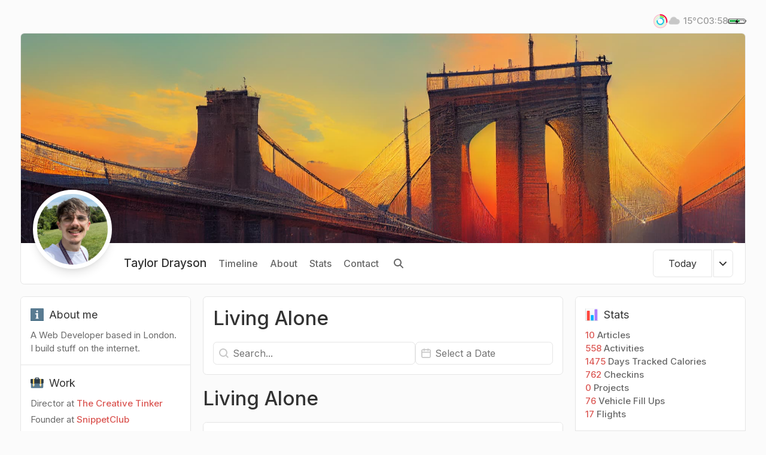

--- FILE ---
content_type: text/html; charset=UTF-8
request_url: https://taylordrayson.com/living-alone/
body_size: 46420
content:
<!DOCTYPE html>
<html lang="en-GB">
<head>
	<meta charset="UTF-8">
	<title>Living Alone &#8211; taylordrayson</title>
<link rel='preload' href='https://taylordrayson.com/wp-content/uploads/Avatar-16-06-2022.jpg' as='image' srcset='https://taylordrayson.com/wp-content/uploads/Avatar-16-06-2022.jpg 600w, https://taylordrayson.com/wp-content/uploads/Avatar-16-06-2022-300x300.jpg 300w, https://taylordrayson.com/wp-content/uploads/Avatar-16-06-2022-150x150.jpg 150w' sizes='(max-width: 600px) 100vw, 600px' />
<link rel='preload' href='https://taylordrayson.com/wp-content/uploads/Avatar-16-06-2022-150x150.jpg' as='image' srcset='https://taylordrayson.com/wp-content/uploads/Avatar-16-06-2022-150x150.jpg 150w, https://taylordrayson.com/wp-content/uploads/Avatar-16-06-2022-300x300.jpg 300w, https://taylordrayson.com/wp-content/uploads/Avatar-16-06-2022.jpg 600w' sizes='(max-width: 45px) 100vw, 45px' />
	<style>img:is([sizes="auto" i], [sizes^="auto," i]) { contain-intrinsic-size: 3000px 1500px }</style>
	<meta name="viewport" content="width=device-width, initial-scale=1"><meta name="robots" content="index, follow, max-snippet:-1, max-image-preview:large, max-video-preview:-1">
<link rel="canonical" href="https://taylordrayson.com/living-alone/">
<meta property="og:url" content="https://taylordrayson.com/living-alone/">
<meta property="og:site_name" content="taylordrayson">
<meta property="og:locale" content="en_GB">
<meta property="og:type" content="object">
<meta property="og:title" content="Living Alone - taylordrayson">
<meta property="og:image" content="https://onesimpleapi.com/api/screenshot?token=0zu1FiWdeZVUBSmbj9TtiPVhT04IUsHJbrQYRJOE&output=redirect&screen=custom:1680x882&url=https%3A%2F%2Ftaylordrayson.com%2Fog-image%2F%3Fid%3D663%26last-modified%3D1664105040%26version%3D1.9%26title%3DLiving%20Alone%26type%3Darchive" /><meta name="twitter:card" content="summary_large_image">
<meta name="twitter:title" content="Living Alone - taylordrayson">
<meta name="twitter:image:src" content="https://onesimpleapi.com/api/screenshot?token=0zu1FiWdeZVUBSmbj9TtiPVhT04IUsHJbrQYRJOE&output=redirect&screen=custom:1680x882&url=https%3A%2F%2Ftaylordrayson.com%2Fog-image%2F%3Fid%3D663%26last-modified%3D1664105040%26version%3D1.9%26title%3DLiving%20Alone%26type%3Darchive" />
<link rel="alternate" type="application/rss+xml" title="taylordrayson &raquo; Feed" href="https://taylordrayson.com/feed/" />
<link rel="alternate" type="application/rss+xml" title="taylordrayson &raquo; Comments Feed" href="https://taylordrayson.com/comments/feed/" />
<link rel="alternate" type="application/rss+xml" title="taylordrayson &raquo; Living Alone Category Feed" href="https://taylordrayson.com/living-alone/feed/" />
<style class='flying-press-used-css' original-href='https://taylordrayson.com/wp-content/cache/flying-press/taylordrayson.com/8c9f31823282.style.min.css'>@charset "UTF-8";:where(.wp-block-button__link){border-radius:9999px;box-shadow:none;padding:calc(.667em + 2px) calc(1.333em + 2px);text-decoration:none}:root :where(.wp-block-button .wp-block-button__link.is-style-outline),:root :where(.wp-block-button.is-style-outline>.wp-block-button__link){border:2px solid;padding:.667em 1.333em}:root :where(.wp-block-button .wp-block-button__link.is-style-outline:not(.has-text-color)),:root :where(.wp-block-button.is-style-outline>.wp-block-button__link:not(.has-text-color)){color:currentColor}:root :where(.wp-block-button .wp-block-button__link.is-style-outline:not(.has-background)),:root :where(.wp-block-button.is-style-outline>.wp-block-button__link:not(.has-background)){background-color:initial;background-image:none}@media (min-width:782px){}@media (max-width:781px){}@media (min-width:782px){}:where(.wp-block-columns){margin-bottom:1.75em}:where(.wp-block-columns.has-background){padding:1.25em 2.375em}:where(.wp-block-post-comments input[type=submit]){border:none}@supports (-webkit-touch-callout:inherit){}@media (prefers-reduced-motion:reduce){}:where(.wp-block-cover-image:not(.has-text-color)),:where(.wp-block-cover:not(.has-text-color)){color:#fff}:where(.wp-block-cover-image.is-light:not(.has-text-color)),:where(.wp-block-cover.is-light:not(.has-text-color)){color:#000}:root :where(.wp-block-cover h1:not(.has-text-color)),:root :where(.wp-block-cover h2:not(.has-text-color)),:root :where(.wp-block-cover h3:not(.has-text-color)),:root :where(.wp-block-cover h4:not(.has-text-color)),:root :where(.wp-block-cover h5:not(.has-text-color)),:root :where(.wp-block-cover h6:not(.has-text-color)),:root :where(.wp-block-cover p:not(.has-text-color)){color:inherit}:where(.wp-block-file){margin-bottom:1.5em}:where(.wp-block-file__button){border-radius:2em;display:inline-block;padding:.5em 1em}:where(.wp-block-file__button):is(a):active,:where(.wp-block-file__button):is(a):focus,:where(.wp-block-file__button):is(a):hover,:where(.wp-block-file__button):is(a):visited{box-shadow:none;color:#fff;opacity:.85;text-decoration:none}@media (min-width:600px){}@media (hover:none){}@media (min-width:600px){}:where(.wp-block-group.wp-block-group-is-layout-constrained){position:relative}@media (prefers-reduced-motion:no-preference){}@supports ((-webkit-mask-image:none) or (mask-image:none)) or (-webkit-mask-image:none){}@media (prefers-reduced-motion:no-preference){}@keyframes show-content-image{0%{visibility:hidden}99%{visibility:hidden}to{visibility:visible}}@keyframes turn-on-visibility{0%{opacity:0}to{opacity:1}}@keyframes turn-off-visibility{0%{opacity:1;visibility:visible}99%{opacity:0;visibility:visible}to{opacity:0;visibility:hidden}}@keyframes lightbox-zoom-in{0%{transform:translate(calc((-100vw + var(--wp--lightbox-scrollbar-width))/2 + var(--wp--lightbox-initial-left-position)),calc(-50vh + var(--wp--lightbox-initial-top-position))) scale(var(--wp--lightbox-scale))}to{transform:translate(-50%,-50%) scale(1)}}@keyframes lightbox-zoom-out{0%{transform:translate(-50%,-50%) scale(1);visibility:visible}99%{visibility:visible}to{transform:translate(calc((-100vw + var(--wp--lightbox-scrollbar-width))/2 + var(--wp--lightbox-initial-left-position)),calc(-50vh + var(--wp--lightbox-initial-top-position))) scale(var(--wp--lightbox-scale));visibility:hidden}}:where(.wp-block-latest-comments:not([style*=line-height] .wp-block-latest-comments__comment)){line-height:1.1}:where(.wp-block-latest-comments:not([style*=line-height] .wp-block-latest-comments__comment-excerpt p)){line-height:1.8}@media (min-width:600px){}:root :where(.wp-block-latest-posts.is-grid){padding:0}:root :where(.wp-block-latest-posts.wp-block-latest-posts__list){padding-left:0}ol,ul{box-sizing:border-box}:root :where(.wp-block-list.has-background){padding:1.25em 2.375em}.wp-block-media-text{/*!rtl:begin:ignore*/direction:ltr;/*!rtl:end:ignore*/display:grid;grid-template-columns:50% 1fr;grid-template-rows:auto}.wp-block-media-text>.wp-block-media-text__media{/*!rtl:begin:ignore*/grid-column:1;grid-row:1;/*!rtl:end:ignore*/margin:0}.wp-block-media-text>.wp-block-media-text__content{direction:ltr;/*!rtl:begin:ignore*/grid-column:2;grid-row:1;/*!rtl:end:ignore*/padding:0 8%;word-break:break-word}.wp-block-media-text.has-media-on-the-right>.wp-block-media-text__media{/*!rtl:begin:ignore*/grid-column:2;grid-row:1 /*!rtl:end:ignore*/}.wp-block-media-text.has-media-on-the-right>.wp-block-media-text__content{/*!rtl:begin:ignore*/grid-column:1;grid-row:1 /*!rtl:end:ignore*/}@media (max-width:600px){}@media (min-width:782px){}@media (min-width:782px){}:where(.wp-block-navigation.has-background .wp-block-navigation-item a:not(.wp-element-button)),:where(.wp-block-navigation.has-background .wp-block-navigation-submenu a:not(.wp-element-button)){padding:.5em 1em}:where(.wp-block-navigation .wp-block-navigation__submenu-container .wp-block-navigation-item a:not(.wp-element-button)),:where(.wp-block-navigation .wp-block-navigation__submenu-container .wp-block-navigation-submenu a:not(.wp-element-button)),:where(.wp-block-navigation .wp-block-navigation__submenu-container .wp-block-navigation-submenu button.wp-block-navigation-item__content),:where(.wp-block-navigation .wp-block-navigation__submenu-container .wp-block-pages-list__item button.wp-block-navigation-item__content){padding:.5em 1em}@media (min-width:782px){}@keyframes overlay-menu__fade-in-animation{0%{opacity:0;transform:translateY(.5em)}to{opacity:1;transform:translateY(0)}}@media (prefers-reduced-motion:reduce){}@media (min-width:600px){}@media (min-width:600px){}@media (min-width:782px){}:root :where(p.has-background){padding:1.25em 2.375em}:where(p.has-text-color:not(.has-link-color)) a{color:inherit}:where(.wp-block-post-comments-form) input:not([type=submit]),:where(.wp-block-post-comments-form) textarea{border:1px solid #949494;font-family:inherit;font-size:1em}:where(.wp-block-post-comments-form) input:where(:not([type=submit]):not([type=checkbox])),:where(.wp-block-post-comments-form) textarea{padding:calc(.667em + 2px)}:where(.wp-block-post-excerpt){box-sizing:border-box;margin-bottom:var(--wp--style--block-gap);margin-top:var(--wp--style--block-gap)}:where(.wp-block-preformatted.has-background){padding:1.25em 2.375em}@media (min-width:600px){}@media (max-width:600px){}@media (min-width:600px){}:where(.wp-block-search__button){border:1px solid #ccc;padding:6px 10px}:where(.wp-block-search__input){font-family:inherit;font-size:inherit;font-style:inherit;font-weight:inherit;letter-spacing:inherit;line-height:inherit;text-transform:inherit}:where(.wp-block-search__button-inside .wp-block-search__inside-wrapper){border:1px solid #949494;box-sizing:border-box;padding:4px}:where(.wp-block-search__button-inside .wp-block-search__inside-wrapper) :where(.wp-block-search__button){padding:4px 8px}:root :where(.wp-block-separator.is-style-dots){height:auto;line-height:1;text-align:center}:root :where(.wp-block-separator.is-style-dots):before{color:currentColor;content:"···";font-family:serif;font-size:1.5em;letter-spacing:2em;padding-left:2em}:root :where(.wp-block-site-logo.is-style-rounded){border-radius:9999px}@media (prefers-reduced-motion:reduce){}:root :where(.wp-block-social-links .wp-social-link a){padding:.25em}:root :where(.wp-block-social-links.is-style-logos-only .wp-social-link a){padding:0}:root :where(.wp-block-social-links.is-style-pill-shape .wp-social-link a){padding-left:.66667em;padding-right:.66667em}:root :where(.wp-block-tag-cloud.is-style-outline){display:flex;flex-wrap:wrap;gap:1ch}:root :where(.wp-block-tag-cloud.is-style-outline a){border:1px solid;font-size:unset!important;margin-right:0;padding:1ch 2ch;text-decoration:none!important}:root :where(.wp-block-table-of-contents){box-sizing:border-box}:where(.wp-block-term-description){box-sizing:border-box;margin-bottom:var(--wp--style--block-gap);margin-top:var(--wp--style--block-gap)}:where(pre.wp-block-verse){font-family:inherit}@supports (position:sticky){}:root{--wp--preset--font-size--normal:16px;--wp--preset--font-size--huge:42px}.screen-reader-text{border:0;clip:rect(1px,1px,1px,1px);clip-path:inset(50%);height:1px;margin:-1px;overflow:hidden;padding:0;position:absolute;width:1px;word-wrap:normal!important}.screen-reader-text:focus{background-color:#ddd;clip:auto!important;clip-path:none;color:#444;display:block;font-size:1em;height:auto;left:5px;line-height:normal;padding:15px 23px 14px;text-decoration:none;top:5px;width:auto;z-index:100000}html :where(.has-border-color){border-style:solid}html :where([style*=border-top-color]){border-top-style:solid}html :where([style*=border-right-color]){border-right-style:solid}html :where([style*=border-bottom-color]){border-bottom-style:solid}html :where([style*=border-left-color]){border-left-style:solid}html :where([style*=border-width]){border-style:solid}html :where([style*=border-top-width]){border-top-style:solid}html :where([style*=border-right-width]){border-right-style:solid}html :where([style*=border-bottom-width]){border-bottom-style:solid}html :where([style*=border-left-width]){border-left-style:solid}html :where(img[class*=wp-image-]){height:auto;max-width:100%}:where(figure){margin:0 0 1em}html :where(.is-position-sticky){--wp-admin--admin-bar--position-offset:var(--wp-admin--admin-bar--height,0px)}@media screen and (max-width:600px){html :where(.is-position-sticky){--wp-admin--admin-bar--position-offset:0px}}</style>
<link rel='stylesheet' id='wp-block-library-css' href='https://taylordrayson.com/wp-content/cache/flying-press/taylordrayson.com/8c9f31823282.style.min.css' media="print"  onload="this.onload=null;this.rel='stylesheet';this.media='all';"/>
<style id='wpseopress-local-business-style-inline-css'>span.wp-block-wpseopress-local-business-field{margin-right:8px}</style>
<style id='wpseopress-table-of-contents-style-inline-css'>.wp-block-wpseopress-table-of-contents li.active>a{font-weight:bold}</style>
<style id='classic-theme-styles-inline-css'>/*! This file is auto-generated */
.wp-block-button__link{color:#fff;background-color:#32373c;border-radius:9999px;box-shadow:none;text-decoration:none;padding:calc(.667em + 2px) calc(1.333em + 2px);font-size:1.125em}.wp-block-file__button{background:#32373c;color:#fff;text-decoration:none}</style>
<style id='wpgb-head-inline-css'>.wp-grid-builder:not(.wpgb-template),.wpgb-facet{opacity:0.01}.wpgb-facet fieldset{margin:0;padding:0;border:none;outline:none;box-shadow:none}.wpgb-facet fieldset:last-child{margin-bottom:40px;}.wpgb-facet fieldset legend.wpgb-sr-only{height:1px;width:1px}</style>
<style class='flying-press-used-css' original-href='https://taylordrayson.com/wp-content/cache/flying-press/taylordrayson.com/b7e067012db6.main.min.css'>blockquote,body,dd,dl,dt,fieldset,figure,h1,h2,h3,h4,h5,h6,hr,html,iframe,legend,li,ol,p,pre,textarea,ul{margin:0;padding:0;border:0}html{font-family:sans-serif;-webkit-text-size-adjust:100%;-ms-text-size-adjust:100%;-webkit-font-smoothing:antialiased;-moz-osx-font-smoothing:grayscale}main{display:block}html{box-sizing:border-box}*,::after,::before{box-sizing:inherit}button,input,optgroup,select,textarea{font-family:inherit;font-size:100%;margin:0}[type=search]{-webkit-appearance:textfield;outline-offset:-2px}[type=search]::-webkit-search-decoration{-webkit-appearance:none}::-moz-focus-inner{border-style:none;padding:0}:-moz-focusring{outline:1px dotted ButtonText}body,button,input,select,textarea{font-family:-apple-system,system-ui,BlinkMacSystemFont,"Segoe UI",Helvetica,Arial,sans-serif,"Apple Color Emoji","Segoe UI Emoji","Segoe UI Symbol";font-weight:400;text-transform:none;font-size:17px;line-height:1.5}p{margin-bottom:1.5em}h1,h2,h3,h4,h5,h6{font-family:inherit;font-size:100%;font-style:inherit;font-weight:inherit}fieldset{padding:0;border:0;min-width:inherit}fieldset legend{padding:0;margin-bottom:1.5em}h1{font-size:42px;margin-bottom:20px;line-height:1.2em;font-weight:400;text-transform:none}h5{font-size:20px}h4,h5,h6{margin-bottom:20px}ol,ul{margin:0 0 1.5em 3em}ul{list-style:disc}li>ol,li>ul{margin-bottom:0;margin-left:1.5em}figure{margin:0}img{height:auto;max-width:100%}button,input[type=button],input[type=reset],input[type=submit]{background:#55555e;color:#fff;border:1px solid transparent;cursor:pointer;-webkit-appearance:button;padding:10px 20px}input[type=email],input[type=number],input[type=password],input[type=search],input[type=tel],input[type=text],input[type=url],select,textarea{border:1px solid;border-radius:0;padding:10px 15px;max-width:100%}a,button,input{transition:color .1s ease-in-out,background-color .1s ease-in-out}a{text-decoration:none}.screen-reader-text{border:0;clip:rect(1px,1px,1px,1px);clip-path:inset(50%);height:1px;margin:-1px;overflow:hidden;padding:0;position:absolute!important;width:1px;word-wrap:normal!important}.screen-reader-text:focus{background-color:#f1f1f1;border-radius:3px;box-shadow:0 0 2px 2px rgba(0,0,0,.6);clip:auto!important;clip-path:none;color:#21759b;display:block;font-size:.875rem;font-weight:700;height:auto;left:5px;line-height:normal;padding:15px 23px 14px;text-decoration:none;top:5px;width:auto;z-index:100000}.paging-navigation .nav-next,.paging-navigation .nav-previous{display:none}.paging-navigation .nav-links>*{padding:0 5px}.paging-navigation .nav-links .current{font-weight:700}.nav-links>:first-child{padding-left:0}.entry-header,.site-content{word-wrap:break-word}.page-header .author-info>:last-child,.page-header>:last-child{margin-bottom:0}.site-content{display:flex}.grid-container{margin-left:auto;margin-right:auto;max-width:1200px}.page-header,.sidebar .widget,.site-main>*{margin-bottom:20px}.one-container.both-sidebars .site-main{margin:0 40px 0 40px}.one-container.archive .post:not(:last-child):not(.is-loop-template-item),.one-container.blog .post:not(:last-child):not(.is-loop-template-item){padding-bottom:40px}.one-container .site-content{padding:40px}.one-container .site-main>:last-child,.separate-containers .site-main>:last-child{margin-bottom:0}.sidebar .grid-container{max-width:100%;width:100%}.both-left .is-left-sidebar,.both-sidebars .is-left-sidebar,.left-sidebar .sidebar{order:-10}.both-right .is-right-sidebar,.both-sidebars .is-right-sidebar{order:10}.inside-site-info{display:flex;align-items:center;justify-content:center;padding:20px 40px}.site-info{text-align:center;font-size:15px}.gp-icon{display:inline-flex;align-self:center}.gp-icon svg{height:1em;width:1em;top:.125em;position:relative;fill:currentColor}.container.grid-container{width:auto}@media (max-width:768px){a,body,button,input,select,textarea{transition:all 0s ease-in-out}.site-content{flex-direction:column}.container .site-content .content-area{width:auto}.is-left-sidebar.sidebar,.is-right-sidebar.sidebar{width:auto;order:initial}.is-left-sidebar+.is-right-sidebar .inside-right-sidebar{margin-top:0}#main{margin-left:0;margin-right:0}body:not(.no-sidebar) #main{margin-bottom:0}}@media (min-width:769px) and (max-width:1024px){}@media (min-width:1025px){}</style>
<link rel='stylesheet' id='generate-style-css' href='https://taylordrayson.com/wp-content/cache/flying-press/taylordrayson.com/b7e067012db6.main.min.css' media="print"  onload="this.onload=null;this.rel='stylesheet';this.media='all';"/>
<style id='generate-style-inline-css'>.is-right-sidebar{width:30%;}.is-left-sidebar{width:30%;}.site-content .content-area{width:40%;}@media (max-width: 768px){.main-navigation .menu-toggle,.sidebar-nav-mobile:not(#sticky-placeholder){display:block;}.main-navigation ul,.gen-sidebar-nav,.main-navigation:not(.slideout-navigation):not(.toggled) .main-nav > ul,.has-inline-mobile-toggle #site-navigation .inside-navigation > *:not(.navigation-search):not(.main-nav){display:none;}.nav-align-right .inside-navigation,.nav-align-center .inside-navigation{justify-content:space-between;}.has-inline-mobile-toggle .mobile-menu-control-wrapper{display:flex;flex-wrap:wrap;}.has-inline-mobile-toggle .inside-header{flex-direction:row;text-align:left;flex-wrap:wrap;}.has-inline-mobile-toggle .header-widget,.has-inline-mobile-toggle #site-navigation{flex-basis:100%;}.nav-float-left .has-inline-mobile-toggle #site-navigation{order:10;}}
.dynamic-author-image-rounded{border-radius:100%;}.dynamic-featured-image, .dynamic-author-image{vertical-align:middle;}.one-container.blog .dynamic-content-template:not(:last-child), .one-container.archive .dynamic-content-template:not(:last-child){padding-bottom:0px;}.dynamic-entry-excerpt > p:last-child{margin-bottom:0px;}</style>
<style class='flying-press-used-css' original-href='https://taylordrayson.com/wp-content/cache/flying-press/taylordrayson.com/25768489500f.410fec69ca4d.google-font.css'>@font-face{font-display:swap;font-family:'Inter';font-style:normal;font-weight:100;src:url(https://taylordrayson.com/wp-content/cache/flying-press/taylordrayson.com/UcC73FwrK3iLTeHuS_nVMrMxCp50SjIa2JL7W0Q5n-wU.woff2) format('woff2');unicode-range:U+0460-052F,U+1C80-1C8A,U+20B4,U+2DE0-2DFF,U+A640-A69F,U+FE2E-FE2F}@font-face{font-display:swap;font-family:'Inter';font-style:normal;font-weight:100;src:url(https://taylordrayson.com/wp-content/cache/flying-press/taylordrayson.com/UcC73FwrK3iLTeHuS_nVMrMxCp50SjIa0ZL7W0Q5n-wU.woff2) format('woff2');unicode-range:U+0301,U+0400-045F,U+0490-0491,U+04B0-04B1,U+2116}@font-face{font-display:swap;font-family:'Inter';font-style:normal;font-weight:100;src:url(https://taylordrayson.com/wp-content/cache/flying-press/taylordrayson.com/UcC73FwrK3iLTeHuS_nVMrMxCp50SjIa2ZL7W0Q5n-wU.woff2) format('woff2');unicode-range:U+1F00-1FFF}@font-face{font-display:swap;font-family:'Inter';font-style:normal;font-weight:100;src:url(https://taylordrayson.com/wp-content/cache/flying-press/taylordrayson.com/UcC73FwrK3iLTeHuS_nVMrMxCp50SjIa1pL7W0Q5n-wU.woff2) format('woff2');unicode-range:U+0370-0377,U+037A-037F,U+0384-038A,U+038C,U+038E-03A1,U+03A3-03FF}@font-face{font-display:swap;font-family:'Inter';font-style:normal;font-weight:100;src:url(https://taylordrayson.com/wp-content/cache/flying-press/taylordrayson.com/UcC73FwrK3iLTeHuS_nVMrMxCp50SjIa2pL7W0Q5n-wU.woff2) format('woff2');unicode-range:U+0102-0103,U+0110-0111,U+0128-0129,U+0168-0169,U+01A0-01A1,U+01AF-01B0,U+0300-0301,U+0303-0304,U+0308-0309,U+0323,U+0329,U+1EA0-1EF9,U+20AB}@font-face{font-display:swap;font-family:'Inter';font-style:normal;font-weight:100;src:url(https://taylordrayson.com/wp-content/cache/flying-press/taylordrayson.com/UcC73FwrK3iLTeHuS_nVMrMxCp50SjIa25L7W0Q5n-wU.woff2) format('woff2');unicode-range:U+0100-02BA,U+02BD-02C5,U+02C7-02CC,U+02CE-02D7,U+02DD-02FF,U+0304,U+0308,U+0329,U+1D00-1DBF,U+1E00-1E9F,U+1EF2-1EFF,U+2020,U+20A0-20AB,U+20AD-20C0,U+2113,U+2C60-2C7F,U+A720-A7FF}@font-face{font-display:swap;font-family:'Inter';font-style:normal;font-weight:100;src:url(https://taylordrayson.com/wp-content/cache/flying-press/taylordrayson.com/UcC73FwrK3iLTeHuS_nVMrMxCp50SjIa1ZL7W0Q5nw.woff2) format('woff2');unicode-range:U+0000-00FF,U+0131,U+0152-0153,U+02BB-02BC,U+02C6,U+02DA,U+02DC,U+0304,U+0308,U+0329,U+2000-206F,U+20AC,U+2122,U+2191,U+2193,U+2212,U+2215,U+FEFF,U+FFFD}@font-face{font-display:swap;font-family:'Inter';font-style:normal;font-weight:200;src:url(https://taylordrayson.com/wp-content/cache/flying-press/taylordrayson.com/UcC73FwrK3iLTeHuS_nVMrMxCp50SjIa2JL7W0Q5n-wU.woff2) format('woff2');unicode-range:U+0460-052F,U+1C80-1C8A,U+20B4,U+2DE0-2DFF,U+A640-A69F,U+FE2E-FE2F}@font-face{font-display:swap;font-family:'Inter';font-style:normal;font-weight:200;src:url(https://taylordrayson.com/wp-content/cache/flying-press/taylordrayson.com/UcC73FwrK3iLTeHuS_nVMrMxCp50SjIa0ZL7W0Q5n-wU.woff2) format('woff2');unicode-range:U+0301,U+0400-045F,U+0490-0491,U+04B0-04B1,U+2116}@font-face{font-display:swap;font-family:'Inter';font-style:normal;font-weight:200;src:url(https://taylordrayson.com/wp-content/cache/flying-press/taylordrayson.com/UcC73FwrK3iLTeHuS_nVMrMxCp50SjIa2ZL7W0Q5n-wU.woff2) format('woff2');unicode-range:U+1F00-1FFF}@font-face{font-display:swap;font-family:'Inter';font-style:normal;font-weight:200;src:url(https://taylordrayson.com/wp-content/cache/flying-press/taylordrayson.com/UcC73FwrK3iLTeHuS_nVMrMxCp50SjIa1pL7W0Q5n-wU.woff2) format('woff2');unicode-range:U+0370-0377,U+037A-037F,U+0384-038A,U+038C,U+038E-03A1,U+03A3-03FF}@font-face{font-display:swap;font-family:'Inter';font-style:normal;font-weight:200;src:url(https://taylordrayson.com/wp-content/cache/flying-press/taylordrayson.com/UcC73FwrK3iLTeHuS_nVMrMxCp50SjIa2pL7W0Q5n-wU.woff2) format('woff2');unicode-range:U+0102-0103,U+0110-0111,U+0128-0129,U+0168-0169,U+01A0-01A1,U+01AF-01B0,U+0300-0301,U+0303-0304,U+0308-0309,U+0323,U+0329,U+1EA0-1EF9,U+20AB}@font-face{font-display:swap;font-family:'Inter';font-style:normal;font-weight:200;src:url(https://taylordrayson.com/wp-content/cache/flying-press/taylordrayson.com/UcC73FwrK3iLTeHuS_nVMrMxCp50SjIa25L7W0Q5n-wU.woff2) format('woff2');unicode-range:U+0100-02BA,U+02BD-02C5,U+02C7-02CC,U+02CE-02D7,U+02DD-02FF,U+0304,U+0308,U+0329,U+1D00-1DBF,U+1E00-1E9F,U+1EF2-1EFF,U+2020,U+20A0-20AB,U+20AD-20C0,U+2113,U+2C60-2C7F,U+A720-A7FF}@font-face{font-display:swap;font-family:'Inter';font-style:normal;font-weight:200;src:url(https://taylordrayson.com/wp-content/cache/flying-press/taylordrayson.com/UcC73FwrK3iLTeHuS_nVMrMxCp50SjIa1ZL7W0Q5nw.woff2) format('woff2');unicode-range:U+0000-00FF,U+0131,U+0152-0153,U+02BB-02BC,U+02C6,U+02DA,U+02DC,U+0304,U+0308,U+0329,U+2000-206F,U+20AC,U+2122,U+2191,U+2193,U+2212,U+2215,U+FEFF,U+FFFD}@font-face{font-display:swap;font-family:'Inter';font-style:normal;font-weight:300;src:url(https://taylordrayson.com/wp-content/cache/flying-press/taylordrayson.com/UcC73FwrK3iLTeHuS_nVMrMxCp50SjIa2JL7W0Q5n-wU.woff2) format('woff2');unicode-range:U+0460-052F,U+1C80-1C8A,U+20B4,U+2DE0-2DFF,U+A640-A69F,U+FE2E-FE2F}@font-face{font-display:swap;font-family:'Inter';font-style:normal;font-weight:300;src:url(https://taylordrayson.com/wp-content/cache/flying-press/taylordrayson.com/UcC73FwrK3iLTeHuS_nVMrMxCp50SjIa0ZL7W0Q5n-wU.woff2) format('woff2');unicode-range:U+0301,U+0400-045F,U+0490-0491,U+04B0-04B1,U+2116}@font-face{font-display:swap;font-family:'Inter';font-style:normal;font-weight:300;src:url(https://taylordrayson.com/wp-content/cache/flying-press/taylordrayson.com/UcC73FwrK3iLTeHuS_nVMrMxCp50SjIa2ZL7W0Q5n-wU.woff2) format('woff2');unicode-range:U+1F00-1FFF}@font-face{font-display:swap;font-family:'Inter';font-style:normal;font-weight:300;src:url(https://taylordrayson.com/wp-content/cache/flying-press/taylordrayson.com/UcC73FwrK3iLTeHuS_nVMrMxCp50SjIa1pL7W0Q5n-wU.woff2) format('woff2');unicode-range:U+0370-0377,U+037A-037F,U+0384-038A,U+038C,U+038E-03A1,U+03A3-03FF}@font-face{font-display:swap;font-family:'Inter';font-style:normal;font-weight:300;src:url(https://taylordrayson.com/wp-content/cache/flying-press/taylordrayson.com/UcC73FwrK3iLTeHuS_nVMrMxCp50SjIa2pL7W0Q5n-wU.woff2) format('woff2');unicode-range:U+0102-0103,U+0110-0111,U+0128-0129,U+0168-0169,U+01A0-01A1,U+01AF-01B0,U+0300-0301,U+0303-0304,U+0308-0309,U+0323,U+0329,U+1EA0-1EF9,U+20AB}@font-face{font-display:swap;font-family:'Inter';font-style:normal;font-weight:300;src:url(https://taylordrayson.com/wp-content/cache/flying-press/taylordrayson.com/UcC73FwrK3iLTeHuS_nVMrMxCp50SjIa25L7W0Q5n-wU.woff2) format('woff2');unicode-range:U+0100-02BA,U+02BD-02C5,U+02C7-02CC,U+02CE-02D7,U+02DD-02FF,U+0304,U+0308,U+0329,U+1D00-1DBF,U+1E00-1E9F,U+1EF2-1EFF,U+2020,U+20A0-20AB,U+20AD-20C0,U+2113,U+2C60-2C7F,U+A720-A7FF}@font-face{font-display:swap;font-family:'Inter';font-style:normal;font-weight:300;src:url(https://taylordrayson.com/wp-content/cache/flying-press/taylordrayson.com/UcC73FwrK3iLTeHuS_nVMrMxCp50SjIa1ZL7W0Q5nw.woff2) format('woff2');unicode-range:U+0000-00FF,U+0131,U+0152-0153,U+02BB-02BC,U+02C6,U+02DA,U+02DC,U+0304,U+0308,U+0329,U+2000-206F,U+20AC,U+2122,U+2191,U+2193,U+2212,U+2215,U+FEFF,U+FFFD}@font-face{font-display:swap;font-family:'Inter';font-style:normal;font-weight:400;src:url(https://taylordrayson.com/wp-content/cache/flying-press/taylordrayson.com/UcC73FwrK3iLTeHuS_nVMrMxCp50SjIa2JL7W0Q5n-wU.woff2) format('woff2');unicode-range:U+0460-052F,U+1C80-1C8A,U+20B4,U+2DE0-2DFF,U+A640-A69F,U+FE2E-FE2F}@font-face{font-display:swap;font-family:'Inter';font-style:normal;font-weight:400;src:url(https://taylordrayson.com/wp-content/cache/flying-press/taylordrayson.com/UcC73FwrK3iLTeHuS_nVMrMxCp50SjIa0ZL7W0Q5n-wU.woff2) format('woff2');unicode-range:U+0301,U+0400-045F,U+0490-0491,U+04B0-04B1,U+2116}@font-face{font-display:swap;font-family:'Inter';font-style:normal;font-weight:400;src:url(https://taylordrayson.com/wp-content/cache/flying-press/taylordrayson.com/UcC73FwrK3iLTeHuS_nVMrMxCp50SjIa2ZL7W0Q5n-wU.woff2) format('woff2');unicode-range:U+1F00-1FFF}@font-face{font-display:swap;font-family:'Inter';font-style:normal;font-weight:400;src:url(https://taylordrayson.com/wp-content/cache/flying-press/taylordrayson.com/UcC73FwrK3iLTeHuS_nVMrMxCp50SjIa1pL7W0Q5n-wU.woff2) format('woff2');unicode-range:U+0370-0377,U+037A-037F,U+0384-038A,U+038C,U+038E-03A1,U+03A3-03FF}@font-face{font-display:swap;font-family:'Inter';font-style:normal;font-weight:400;src:url(https://taylordrayson.com/wp-content/cache/flying-press/taylordrayson.com/UcC73FwrK3iLTeHuS_nVMrMxCp50SjIa2pL7W0Q5n-wU.woff2) format('woff2');unicode-range:U+0102-0103,U+0110-0111,U+0128-0129,U+0168-0169,U+01A0-01A1,U+01AF-01B0,U+0300-0301,U+0303-0304,U+0308-0309,U+0323,U+0329,U+1EA0-1EF9,U+20AB}@font-face{font-display:swap;font-family:'Inter';font-style:normal;font-weight:400;src:url(https://taylordrayson.com/wp-content/cache/flying-press/taylordrayson.com/UcC73FwrK3iLTeHuS_nVMrMxCp50SjIa25L7W0Q5n-wU.woff2) format('woff2');unicode-range:U+0100-02BA,U+02BD-02C5,U+02C7-02CC,U+02CE-02D7,U+02DD-02FF,U+0304,U+0308,U+0329,U+1D00-1DBF,U+1E00-1E9F,U+1EF2-1EFF,U+2020,U+20A0-20AB,U+20AD-20C0,U+2113,U+2C60-2C7F,U+A720-A7FF}@font-face{font-display:swap;font-family:'Inter';font-style:normal;font-weight:400;src:url(https://taylordrayson.com/wp-content/cache/flying-press/taylordrayson.com/UcC73FwrK3iLTeHuS_nVMrMxCp50SjIa1ZL7W0Q5nw.woff2) format('woff2');unicode-range:U+0000-00FF,U+0131,U+0152-0153,U+02BB-02BC,U+02C6,U+02DA,U+02DC,U+0304,U+0308,U+0329,U+2000-206F,U+20AC,U+2122,U+2191,U+2193,U+2212,U+2215,U+FEFF,U+FFFD}@font-face{font-display:swap;font-family:'Inter';font-style:normal;font-weight:500;src:url(https://taylordrayson.com/wp-content/cache/flying-press/taylordrayson.com/UcC73FwrK3iLTeHuS_nVMrMxCp50SjIa2JL7W0Q5n-wU.woff2) format('woff2');unicode-range:U+0460-052F,U+1C80-1C8A,U+20B4,U+2DE0-2DFF,U+A640-A69F,U+FE2E-FE2F}@font-face{font-display:swap;font-family:'Inter';font-style:normal;font-weight:500;src:url(https://taylordrayson.com/wp-content/cache/flying-press/taylordrayson.com/UcC73FwrK3iLTeHuS_nVMrMxCp50SjIa0ZL7W0Q5n-wU.woff2) format('woff2');unicode-range:U+0301,U+0400-045F,U+0490-0491,U+04B0-04B1,U+2116}@font-face{font-display:swap;font-family:'Inter';font-style:normal;font-weight:500;src:url(https://taylordrayson.com/wp-content/cache/flying-press/taylordrayson.com/UcC73FwrK3iLTeHuS_nVMrMxCp50SjIa2ZL7W0Q5n-wU.woff2) format('woff2');unicode-range:U+1F00-1FFF}@font-face{font-display:swap;font-family:'Inter';font-style:normal;font-weight:500;src:url(https://taylordrayson.com/wp-content/cache/flying-press/taylordrayson.com/UcC73FwrK3iLTeHuS_nVMrMxCp50SjIa1pL7W0Q5n-wU.woff2) format('woff2');unicode-range:U+0370-0377,U+037A-037F,U+0384-038A,U+038C,U+038E-03A1,U+03A3-03FF}@font-face{font-display:swap;font-family:'Inter';font-style:normal;font-weight:500;src:url(https://taylordrayson.com/wp-content/cache/flying-press/taylordrayson.com/UcC73FwrK3iLTeHuS_nVMrMxCp50SjIa2pL7W0Q5n-wU.woff2) format('woff2');unicode-range:U+0102-0103,U+0110-0111,U+0128-0129,U+0168-0169,U+01A0-01A1,U+01AF-01B0,U+0300-0301,U+0303-0304,U+0308-0309,U+0323,U+0329,U+1EA0-1EF9,U+20AB}@font-face{font-display:swap;font-family:'Inter';font-style:normal;font-weight:500;src:url(https://taylordrayson.com/wp-content/cache/flying-press/taylordrayson.com/UcC73FwrK3iLTeHuS_nVMrMxCp50SjIa25L7W0Q5n-wU.woff2) format('woff2');unicode-range:U+0100-02BA,U+02BD-02C5,U+02C7-02CC,U+02CE-02D7,U+02DD-02FF,U+0304,U+0308,U+0329,U+1D00-1DBF,U+1E00-1E9F,U+1EF2-1EFF,U+2020,U+20A0-20AB,U+20AD-20C0,U+2113,U+2C60-2C7F,U+A720-A7FF}@font-face{font-display:swap;font-family:'Inter';font-style:normal;font-weight:500;src:url(https://taylordrayson.com/wp-content/cache/flying-press/taylordrayson.com/UcC73FwrK3iLTeHuS_nVMrMxCp50SjIa1ZL7W0Q5nw.woff2) format('woff2');unicode-range:U+0000-00FF,U+0131,U+0152-0153,U+02BB-02BC,U+02C6,U+02DA,U+02DC,U+0304,U+0308,U+0329,U+2000-206F,U+20AC,U+2122,U+2191,U+2193,U+2212,U+2215,U+FEFF,U+FFFD}@font-face{font-display:swap;font-family:'Inter';font-style:normal;font-weight:600;src:url(https://taylordrayson.com/wp-content/cache/flying-press/taylordrayson.com/UcC73FwrK3iLTeHuS_nVMrMxCp50SjIa2JL7W0Q5n-wU.woff2) format('woff2');unicode-range:U+0460-052F,U+1C80-1C8A,U+20B4,U+2DE0-2DFF,U+A640-A69F,U+FE2E-FE2F}@font-face{font-display:swap;font-family:'Inter';font-style:normal;font-weight:600;src:url(https://taylordrayson.com/wp-content/cache/flying-press/taylordrayson.com/UcC73FwrK3iLTeHuS_nVMrMxCp50SjIa0ZL7W0Q5n-wU.woff2) format('woff2');unicode-range:U+0301,U+0400-045F,U+0490-0491,U+04B0-04B1,U+2116}@font-face{font-display:swap;font-family:'Inter';font-style:normal;font-weight:600;src:url(https://taylordrayson.com/wp-content/cache/flying-press/taylordrayson.com/UcC73FwrK3iLTeHuS_nVMrMxCp50SjIa2ZL7W0Q5n-wU.woff2) format('woff2');unicode-range:U+1F00-1FFF}@font-face{font-display:swap;font-family:'Inter';font-style:normal;font-weight:600;src:url(https://taylordrayson.com/wp-content/cache/flying-press/taylordrayson.com/UcC73FwrK3iLTeHuS_nVMrMxCp50SjIa1pL7W0Q5n-wU.woff2) format('woff2');unicode-range:U+0370-0377,U+037A-037F,U+0384-038A,U+038C,U+038E-03A1,U+03A3-03FF}@font-face{font-display:swap;font-family:'Inter';font-style:normal;font-weight:600;src:url(https://taylordrayson.com/wp-content/cache/flying-press/taylordrayson.com/UcC73FwrK3iLTeHuS_nVMrMxCp50SjIa2pL7W0Q5n-wU.woff2) format('woff2');unicode-range:U+0102-0103,U+0110-0111,U+0128-0129,U+0168-0169,U+01A0-01A1,U+01AF-01B0,U+0300-0301,U+0303-0304,U+0308-0309,U+0323,U+0329,U+1EA0-1EF9,U+20AB}@font-face{font-display:swap;font-family:'Inter';font-style:normal;font-weight:600;src:url(https://taylordrayson.com/wp-content/cache/flying-press/taylordrayson.com/UcC73FwrK3iLTeHuS_nVMrMxCp50SjIa25L7W0Q5n-wU.woff2) format('woff2');unicode-range:U+0100-02BA,U+02BD-02C5,U+02C7-02CC,U+02CE-02D7,U+02DD-02FF,U+0304,U+0308,U+0329,U+1D00-1DBF,U+1E00-1E9F,U+1EF2-1EFF,U+2020,U+20A0-20AB,U+20AD-20C0,U+2113,U+2C60-2C7F,U+A720-A7FF}@font-face{font-display:swap;font-family:'Inter';font-style:normal;font-weight:600;src:url(https://taylordrayson.com/wp-content/cache/flying-press/taylordrayson.com/UcC73FwrK3iLTeHuS_nVMrMxCp50SjIa1ZL7W0Q5nw.woff2) format('woff2');unicode-range:U+0000-00FF,U+0131,U+0152-0153,U+02BB-02BC,U+02C6,U+02DA,U+02DC,U+0304,U+0308,U+0329,U+2000-206F,U+20AC,U+2122,U+2191,U+2193,U+2212,U+2215,U+FEFF,U+FFFD}@font-face{font-display:swap;font-family:'Inter';font-style:normal;font-weight:700;src:url(https://taylordrayson.com/wp-content/cache/flying-press/taylordrayson.com/UcC73FwrK3iLTeHuS_nVMrMxCp50SjIa2JL7W0Q5n-wU.woff2) format('woff2');unicode-range:U+0460-052F,U+1C80-1C8A,U+20B4,U+2DE0-2DFF,U+A640-A69F,U+FE2E-FE2F}@font-face{font-display:swap;font-family:'Inter';font-style:normal;font-weight:700;src:url(https://taylordrayson.com/wp-content/cache/flying-press/taylordrayson.com/UcC73FwrK3iLTeHuS_nVMrMxCp50SjIa0ZL7W0Q5n-wU.woff2) format('woff2');unicode-range:U+0301,U+0400-045F,U+0490-0491,U+04B0-04B1,U+2116}@font-face{font-display:swap;font-family:'Inter';font-style:normal;font-weight:700;src:url(https://taylordrayson.com/wp-content/cache/flying-press/taylordrayson.com/UcC73FwrK3iLTeHuS_nVMrMxCp50SjIa2ZL7W0Q5n-wU.woff2) format('woff2');unicode-range:U+1F00-1FFF}@font-face{font-display:swap;font-family:'Inter';font-style:normal;font-weight:700;src:url(https://taylordrayson.com/wp-content/cache/flying-press/taylordrayson.com/UcC73FwrK3iLTeHuS_nVMrMxCp50SjIa1pL7W0Q5n-wU.woff2) format('woff2');unicode-range:U+0370-0377,U+037A-037F,U+0384-038A,U+038C,U+038E-03A1,U+03A3-03FF}@font-face{font-display:swap;font-family:'Inter';font-style:normal;font-weight:700;src:url(https://taylordrayson.com/wp-content/cache/flying-press/taylordrayson.com/UcC73FwrK3iLTeHuS_nVMrMxCp50SjIa2pL7W0Q5n-wU.woff2) format('woff2');unicode-range:U+0102-0103,U+0110-0111,U+0128-0129,U+0168-0169,U+01A0-01A1,U+01AF-01B0,U+0300-0301,U+0303-0304,U+0308-0309,U+0323,U+0329,U+1EA0-1EF9,U+20AB}@font-face{font-display:swap;font-family:'Inter';font-style:normal;font-weight:700;src:url(https://taylordrayson.com/wp-content/cache/flying-press/taylordrayson.com/UcC73FwrK3iLTeHuS_nVMrMxCp50SjIa25L7W0Q5n-wU.woff2) format('woff2');unicode-range:U+0100-02BA,U+02BD-02C5,U+02C7-02CC,U+02CE-02D7,U+02DD-02FF,U+0304,U+0308,U+0329,U+1D00-1DBF,U+1E00-1E9F,U+1EF2-1EFF,U+2020,U+20A0-20AB,U+20AD-20C0,U+2113,U+2C60-2C7F,U+A720-A7FF}@font-face{font-display:swap;font-family:'Inter';font-style:normal;font-weight:700;src:url(https://taylordrayson.com/wp-content/cache/flying-press/taylordrayson.com/UcC73FwrK3iLTeHuS_nVMrMxCp50SjIa1ZL7W0Q5nw.woff2) format('woff2');unicode-range:U+0000-00FF,U+0131,U+0152-0153,U+02BB-02BC,U+02C6,U+02DA,U+02DC,U+0304,U+0308,U+0329,U+2000-206F,U+20AC,U+2122,U+2191,U+2193,U+2212,U+2215,U+FEFF,U+FFFD}@font-face{font-display:swap;font-family:'Inter';font-style:normal;font-weight:800;src:url(https://taylordrayson.com/wp-content/cache/flying-press/taylordrayson.com/UcC73FwrK3iLTeHuS_nVMrMxCp50SjIa2JL7W0Q5n-wU.woff2) format('woff2');unicode-range:U+0460-052F,U+1C80-1C8A,U+20B4,U+2DE0-2DFF,U+A640-A69F,U+FE2E-FE2F}@font-face{font-display:swap;font-family:'Inter';font-style:normal;font-weight:800;src:url(https://taylordrayson.com/wp-content/cache/flying-press/taylordrayson.com/UcC73FwrK3iLTeHuS_nVMrMxCp50SjIa0ZL7W0Q5n-wU.woff2) format('woff2');unicode-range:U+0301,U+0400-045F,U+0490-0491,U+04B0-04B1,U+2116}@font-face{font-display:swap;font-family:'Inter';font-style:normal;font-weight:800;src:url(https://taylordrayson.com/wp-content/cache/flying-press/taylordrayson.com/UcC73FwrK3iLTeHuS_nVMrMxCp50SjIa2ZL7W0Q5n-wU.woff2) format('woff2');unicode-range:U+1F00-1FFF}@font-face{font-display:swap;font-family:'Inter';font-style:normal;font-weight:800;src:url(https://taylordrayson.com/wp-content/cache/flying-press/taylordrayson.com/UcC73FwrK3iLTeHuS_nVMrMxCp50SjIa1pL7W0Q5n-wU.woff2) format('woff2');unicode-range:U+0370-0377,U+037A-037F,U+0384-038A,U+038C,U+038E-03A1,U+03A3-03FF}@font-face{font-display:swap;font-family:'Inter';font-style:normal;font-weight:800;src:url(https://taylordrayson.com/wp-content/cache/flying-press/taylordrayson.com/UcC73FwrK3iLTeHuS_nVMrMxCp50SjIa2pL7W0Q5n-wU.woff2) format('woff2');unicode-range:U+0102-0103,U+0110-0111,U+0128-0129,U+0168-0169,U+01A0-01A1,U+01AF-01B0,U+0300-0301,U+0303-0304,U+0308-0309,U+0323,U+0329,U+1EA0-1EF9,U+20AB}@font-face{font-display:swap;font-family:'Inter';font-style:normal;font-weight:800;src:url(https://taylordrayson.com/wp-content/cache/flying-press/taylordrayson.com/UcC73FwrK3iLTeHuS_nVMrMxCp50SjIa25L7W0Q5n-wU.woff2) format('woff2');unicode-range:U+0100-02BA,U+02BD-02C5,U+02C7-02CC,U+02CE-02D7,U+02DD-02FF,U+0304,U+0308,U+0329,U+1D00-1DBF,U+1E00-1E9F,U+1EF2-1EFF,U+2020,U+20A0-20AB,U+20AD-20C0,U+2113,U+2C60-2C7F,U+A720-A7FF}@font-face{font-display:swap;font-family:'Inter';font-style:normal;font-weight:800;src:url(https://taylordrayson.com/wp-content/cache/flying-press/taylordrayson.com/UcC73FwrK3iLTeHuS_nVMrMxCp50SjIa1ZL7W0Q5nw.woff2) format('woff2');unicode-range:U+0000-00FF,U+0131,U+0152-0153,U+02BB-02BC,U+02C6,U+02DA,U+02DC,U+0304,U+0308,U+0329,U+2000-206F,U+20AC,U+2122,U+2191,U+2193,U+2212,U+2215,U+FEFF,U+FFFD}@font-face{font-display:swap;font-family:'Inter';font-style:normal;font-weight:900;src:url(https://taylordrayson.com/wp-content/cache/flying-press/taylordrayson.com/UcC73FwrK3iLTeHuS_nVMrMxCp50SjIa2JL7W0Q5n-wU.woff2) format('woff2');unicode-range:U+0460-052F,U+1C80-1C8A,U+20B4,U+2DE0-2DFF,U+A640-A69F,U+FE2E-FE2F}@font-face{font-display:swap;font-family:'Inter';font-style:normal;font-weight:900;src:url(https://taylordrayson.com/wp-content/cache/flying-press/taylordrayson.com/UcC73FwrK3iLTeHuS_nVMrMxCp50SjIa0ZL7W0Q5n-wU.woff2) format('woff2');unicode-range:U+0301,U+0400-045F,U+0490-0491,U+04B0-04B1,U+2116}@font-face{font-display:swap;font-family:'Inter';font-style:normal;font-weight:900;src:url(https://taylordrayson.com/wp-content/cache/flying-press/taylordrayson.com/UcC73FwrK3iLTeHuS_nVMrMxCp50SjIa2ZL7W0Q5n-wU.woff2) format('woff2');unicode-range:U+1F00-1FFF}@font-face{font-display:swap;font-family:'Inter';font-style:normal;font-weight:900;src:url(https://taylordrayson.com/wp-content/cache/flying-press/taylordrayson.com/UcC73FwrK3iLTeHuS_nVMrMxCp50SjIa1pL7W0Q5n-wU.woff2) format('woff2');unicode-range:U+0370-0377,U+037A-037F,U+0384-038A,U+038C,U+038E-03A1,U+03A3-03FF}@font-face{font-display:swap;font-family:'Inter';font-style:normal;font-weight:900;src:url(https://taylordrayson.com/wp-content/cache/flying-press/taylordrayson.com/UcC73FwrK3iLTeHuS_nVMrMxCp50SjIa2pL7W0Q5n-wU.woff2) format('woff2');unicode-range:U+0102-0103,U+0110-0111,U+0128-0129,U+0168-0169,U+01A0-01A1,U+01AF-01B0,U+0300-0301,U+0303-0304,U+0308-0309,U+0323,U+0329,U+1EA0-1EF9,U+20AB}@font-face{font-display:swap;font-family:'Inter';font-style:normal;font-weight:900;src:url(https://taylordrayson.com/wp-content/cache/flying-press/taylordrayson.com/UcC73FwrK3iLTeHuS_nVMrMxCp50SjIa25L7W0Q5n-wU.woff2) format('woff2');unicode-range:U+0100-02BA,U+02BD-02C5,U+02C7-02CC,U+02CE-02D7,U+02DD-02FF,U+0304,U+0308,U+0329,U+1D00-1DBF,U+1E00-1E9F,U+1EF2-1EFF,U+2020,U+20A0-20AB,U+20AD-20C0,U+2113,U+2C60-2C7F,U+A720-A7FF}@font-face{font-display:swap;font-family:'Inter';font-style:normal;font-weight:900;src:url(https://taylordrayson.com/wp-content/cache/flying-press/taylordrayson.com/UcC73FwrK3iLTeHuS_nVMrMxCp50SjIa1ZL7W0Q5nw.woff2) format('woff2');unicode-range:U+0000-00FF,U+0131,U+0152-0153,U+02BB-02BC,U+02C6,U+02DA,U+02DC,U+0304,U+0308,U+0329,U+2000-206F,U+20AC,U+2122,U+2191,U+2193,U+2212,U+2215,U+FEFF,U+FFFD}</style>
<link rel='stylesheet' id='generate-google-fonts-css' href="https://taylordrayson.com/wp-content/cache/flying-press/taylordrayson.com/25768489500f.410fec69ca4d.google-font.css" media="print"  onload="this.onload=null;this.rel='stylesheet';this.media='all';"/>
<style class='flying-press-used-css' original-href='https://taylordrayson.com/wp-content/cache/flying-press/taylordrayson.com/849cb590ae4d.style.min.css'>body{background-color:var(--background);color:var(--paragraph)}a{color:var(--primary)}a:hover,a:focus{text-decoration:underline}a:hover,a:focus,a:active{color:var(--primary-hover)}.grid-container{max-width:1252px}.generate-back-to-top{font-size:20px;border-radius:3px;position:fixed;bottom:30px;right:30px;line-height:40px;width:40px;text-align:center;z-index:10;transition:opacity 300ms ease-in-out;opacity:.1;transform:translateY(1000px)}:root{--primary:#DB5854;--dark:#333333;--paragraph:#696969;--border:#E5E5E5;--placeholder:#E7E8EC;--background:#FBFBFB;--secondary:#333333;--paragraph-alt:#9c9c9c;--border-alt:#C4C4C4;--placeholder-alt:#FEF6F5;--background-alt:#DCF0F4;--tertiary:#F12229;--black:#000000;--white:#ffffff;--success:#38A174;--warning:#D69E2E;--error:#EF4444;--success-light:#F0FFF9;--warning-light:#FFFFF5;--error-light:#FFF5F5;--primary-hover:#CE312B;--secondary-hover:#191919;--primary-alt:#F7DEDD;--secondary-alt:#EAEAEA;--primary-alt-hover:#EDB6B4;--secondary-alt-hover:#D1D1D1}h1{font-family:inherit;font-weight:500;font-size:33px}h5{font-family:inherit;font-weight:400;font-size:18px}body,button,input,select,textarea{font-family:Inter,sans-serif;font-size:16px}a{font-family:inherit;font-weight:500}.separate-containers .inside-article,.separate-containers .comments-area,.separate-containers .page-header,.one-container .container,.separate-containers .paging-navigation,.inside-page-header{color:var(--paragraph);background-color:var(--base-3)}.entry-header h1,.page-header h1{color:var(--dark)}h1{color:var(--secondary)}h5{color:var(--secondary)}.site-info{background-color:var(--base-3)}input[type="text"],input[type="email"],input[type="url"],input[type="password"],input[type="search"],input[type="tel"],input[type="number"],textarea,select{color:var(--contrast);background-color:var(--base-2);border-color:var(--base)}input[type="text"]:focus,input[type="email"]:focus,input[type="url"]:focus,input[type="password"]:focus,input[type="search"]:focus,input[type="tel"]:focus,input[type="number"]:focus,textarea:focus,select:focus{color:var(--contrast);background-color:var(--base-2);border-color:var(--contrast-3)}button,html input[type="button"],input[type="reset"],input[type="submit"],a.button,a.wp-block-button__link:not(.has-background){color:var(--paragraph);background-color:var(--white)}button:hover,html input[type="button"]:hover,input[type="reset"]:hover,input[type="submit"]:hover,a.button:hover,button:focus,html input[type="button"]:focus,input[type="reset"]:focus,input[type="submit"]:focus,a.button:focus,a.wp-block-button__link:not(.has-background):active,a.wp-block-button__link:not(.has-background):focus,a.wp-block-button__link:not(.has-background):hover{color:var(--paragraph);background-color:var(--white)}a.generate-back-to-top{background-color:rgba(0,0,0,.4);color:#fff}a.generate-back-to-top:hover,a.generate-back-to-top:focus{background-color:rgba(0,0,0,.6);color:#fff}:root{--gp-search-modal-bg-color:var(--base-3);--gp-search-modal-text-color:var(--contrast);--gp-search-modal-overlay-bg-color:rgba(0,0,0,0.2)}@media (max-width:768px){}.separate-containers .inside-article,.separate-containers .comments-area,.separate-containers .page-header,.separate-containers .paging-navigation,.one-container .site-content,.inside-page-header{padding:20px 20px 0 20px}.one-container.both-sidebars .site-main{margin:0 20px 0 20px}.one-container.archive .post:not(:last-child):not(.is-loop-template-item),.one-container.blog .post:not(:last-child):not(.is-loop-template-item){padding-bottom:0}@media (max-width:768px){.separate-containers .inside-article,.separate-containers .comments-area,.separate-containers .page-header,.separate-containers .paging-navigation,.one-container .site-content,.inside-page-header{padding:30px}.inside-site-info{padding-right:30px;padding-left:30px}.one-container .site-main .paging-navigation{margin-bottom:20px}}</style>
<link rel='stylesheet' id='generatepress-dynamic-css' href='https://taylordrayson.com/wp-content/cache/flying-press/taylordrayson.com/849cb590ae4d.style.min.css' media="print"  onload="this.onload=null;this.rel='stylesheet';this.media='all';"/>
<style id='generateblocks-inline-css'>.gb-headline-pre-heading{font-size:14px;text-transform:uppercase;margin-bottom:5px;color:var(--paragraph-alt);}p.gb-headline-cded2679{font-size:19px;margin-bottom:5px;}p.gb-headline-4dd56438{text-align:right;margin-bottom:0px;}p.gb-headline-285029c2{font-size:19px;margin-bottom:5px;}p.gb-headline-7c1c9e2c{font-size:13px;margin-bottom:0px;display:flex;align-items:center;}p.gb-headline-7c1c9e2c a{color:var(--paragraph);}p.gb-headline-7c1c9e2c a:hover{color:var(--primary);}p.gb-headline-7c1c9e2c .gb-icon{line-height:0;color:var(--paragraph-alt);padding-right:0.5em;display:inline-flex;}p.gb-headline-7c1c9e2c .gb-icon svg{width:1em;height:1em;fill:currentColor;}p.gb-headline-a7668361{text-align:right;margin-bottom:0px;}h2.gb-headline-68cf21b3{padding:10px;margin-bottom:0px;border-radius:100%;background-color:var(--vehicle-accent);display:flex;align-items:center;}h2.gb-headline-68cf21b3 .gb-icon{line-height:0;color:var(--background);display:inline-flex;}h2.gb-headline-68cf21b3 .gb-icon svg{width:0.7em;height:0.7em;fill:currentColor;}p.gb-headline-feacc230{text-align:right;margin-bottom:0px;}h2.gb-headline-2c9741ed{padding:10px;margin-bottom:0px;border-radius:100%;background-color:var(--sleep-accent);display:flex;align-items:center;}h2.gb-headline-2c9741ed .gb-icon{line-height:0;color:var(--background);display:inline-flex;}h2.gb-headline-2c9741ed .gb-icon svg{width:0.7em;height:0.7em;fill:currentColor;}p.gb-headline-568ca001{text-align:right;margin-bottom:0px;}p.gb-headline-d10d3498{font-size:19px;margin-bottom:5px;}div.gb-headline-3753ba39{font-size:13px;margin-right:.5em;margin-bottom:0em;display:flex;align-items:center;}div.gb-headline-3753ba39 a{color:var(--paragraph);}div.gb-headline-3753ba39 a:hover{color:var(--primary);}div.gb-headline-3753ba39 .gb-icon{line-height:0;color:var(--paragraph-alt);padding-right:0.5em;display:inline-flex;}div.gb-headline-3753ba39 .gb-icon svg{width:1em;height:1em;fill:currentColor;}p.gb-headline-0d59b590{font-size:13px;margin-bottom:0px;display:flex;align-items:center;}p.gb-headline-0d59b590 a{color:var(--paragraph);}p.gb-headline-0d59b590 a:hover{color:var(--primary);}p.gb-headline-0d59b590 .gb-icon{line-height:0;color:var(--paragraph-alt);padding-right:0.5em;display:inline-flex;}p.gb-headline-0d59b590 .gb-icon svg{width:1em;height:1em;fill:currentColor;}h1.gb-headline-8d38cdac{margin-bottom:0px;}p.gb-headline-20340ce0{text-align:right;margin-bottom:0px;}h2.gb-headline-1f6795cc{padding:10px;margin-bottom:0px;border-radius:100%;background-color:var(--calories-accent);display:flex;align-items:center;}h2.gb-headline-1f6795cc .gb-icon{line-height:0;color:var(--background);display:inline-flex;}h2.gb-headline-1f6795cc .gb-icon svg{width:0.7em;height:0.7em;fill:currentColor;}p.gb-headline-68448b7f{text-align:right;margin-bottom:0px;}p.gb-headline-72893da2{margin-bottom:0px;}h5.gb-headline-132b4ca4{display:flex;align-items:center;margin-bottom:10px;}h5.gb-headline-132b4ca4 .gb-icon{line-height:0;padding-right:0.5em;}h5.gb-headline-132b4ca4 .gb-icon svg{width:1.2em;height:1.2em;fill:currentColor;}p.gb-headline-db089c77{display:flex;align-items:center;font-size:13px;margin-bottom:0px;color:var(--paragraph);}p.gb-headline-db089c77 .gb-icon{line-height:0;padding-right:0.5em;}p.gb-headline-db089c77 .gb-icon svg{width:1em;height:1em;fill:currentColor;}h5.gb-headline-b7422c74{display:flex;align-items:center;margin-bottom:10px;}h5.gb-headline-b7422c74 .gb-icon{line-height:0;padding-right:0.5em;}h5.gb-headline-b7422c74 .gb-icon svg{width:1.2em;height:1.2em;fill:currentColor;}h5.gb-headline-6c1e00be{margin-bottom:10px;display:flex;align-items:center;}h5.gb-headline-6c1e00be .gb-icon{line-height:0;padding-right:0.5em;display:inline-flex;}h5.gb-headline-6c1e00be .gb-icon svg{width:1.2em;height:1.2em;fill:currentColor;}p.gb-headline-e9d09b83{font-size:15px;margin-bottom:0px;}h5.gb-headline-8ca51884{margin-bottom:10px;display:flex;align-items:center;}h5.gb-headline-8ca51884 .gb-icon{line-height:0;padding-right:0.5em;display:inline-flex;}h5.gb-headline-8ca51884 .gb-icon svg{width:1.2em;height:1.2em;fill:currentColor;}p.gb-headline-72f22d4a{font-size:15px;margin-bottom:5px;}p.gb-headline-42a6297e{font-size:15px;margin-bottom:0px;}h5.gb-headline-ecd61b18{margin-bottom:10px;display:flex;align-items:center;}h5.gb-headline-ecd61b18 .gb-icon{line-height:0;padding-right:0.5em;display:inline-flex;}h5.gb-headline-ecd61b18 .gb-icon svg{width:1.2em;height:1.2em;fill:currentColor;}p.gb-headline-f6bc9cba{font-size:19px;font-weight:600;padding-top:20px;padding-bottom:20px;margin-bottom:0px;color:var(--dark);}p.gb-headline-f6bc9cba a{color:var(--dark);}p.gb-headline-f6bc9cba a:hover{color:var(--primary);}p.gb-headline-6f748e5b{padding-top:20px;padding-bottom:20px;margin-bottom:0px;}p.gb-headline-6f748e5b a{color:var(--paragraph);}p.gb-headline-6f748e5b a:hover{color:var(--primary);}p.gb-headline-bc0ab9c7{padding-top:20px;padding-bottom:20px;margin-bottom:0px;}p.gb-headline-bc0ab9c7 a{color:var(--paragraph);}p.gb-headline-bc0ab9c7 a:hover{color:var(--primary);}p.gb-headline-4d90c6d2{padding-top:20px;padding-bottom:20px;margin-bottom:0px;}p.gb-headline-4d90c6d2 a{color:var(--paragraph);}p.gb-headline-4d90c6d2 a:hover{color:var(--primary);}p.gb-headline-3100e91b{padding-top:20px;padding-bottom:20px;margin-bottom:0px;}p.gb-headline-3100e91b a{color:var(--paragraph);}p.gb-headline-3100e91b a:hover{color:var(--primary);}p.gb-headline-5e8850fe{display:flex;align-items:center;margin-bottom:0px;}p.gb-headline-5e8850fe a{color:var(--paragraph);}p.gb-headline-5e8850fe a:hover{color:var(--primary);}p.gb-headline-5e8850fe .gb-icon{line-height:0;color:var(--paragraph);}p.gb-headline-5e8850fe .gb-icon svg{width:1em;height:1em;fill:currentColor;}div.gb-headline-6beb4b1e{margin-bottom:0px;}.gb-button-wrapper{display:flex;flex-wrap:wrap;align-items:flex-start;justify-content:flex-start;clear:both;}.gb-accordion__item:not(.gb-accordion__item-open) > .gb-button .gb-accordion__icon-open{display:none;}.gb-accordion__item.gb-accordion__item-open > .gb-button .gb-accordion__icon{display:none;}.gb-button-wrapper .gb-button-primary, .gb-button-wrapper .gb-button-primary:visited{padding:10px 25px;border-radius:0.4em;border:1px solid var(--border);background-color:var(--white);color:var(--dark);text-decoration:none;display:inline-flex;align-items:center;justify-content:center;text-align:center;}.gb-button-wrapper .gb-button-primary:hover, .gb-button-wrapper .gb-button-primary:active, .gb-button-wrapper .gb-button-primary:focus{border-color:var(--paragraph);}.gb-container.gb-tabs__item:not(.gb-tabs__item-open){display:none;}.gb-container-card{border-radius:0.4em;border:1px solid var(--border);background-color:var(--white);}.gb-grid-wrapper > .gb-grid-column-card > .gb-container{display:flex;flex-direction:column;height:100%;}.gb-container-card-with-padding{border-radius:0.4em;border:1px solid var(--border);background-color:var(--white);}.gb-container-card-with-padding > .gb-inside-container{padding:1em;}.gb-grid-wrapper > .gb-grid-column-card-with-padding > .gb-container{display:flex;flex-direction:column;height:100%;}.gb-container-padding{background-color:var(--white);}.gb-container-padding > .gb-inside-container{padding:1em;}.gb-grid-wrapper > .gb-grid-column-padding > .gb-container{display:flex;flex-direction:column;height:100%;}.gb-container-padding-bottom-border{border-bottom:1px solid var(--border);background-color:var(--white);}.gb-container-padding-bottom-border > .gb-inside-container{padding:1em;}.gb-grid-wrapper > .gb-grid-column-padding-bottom-border > .gb-container{display:flex;flex-direction:column;height:100%;}.gb-grid-wrapper > .gb-grid-column-47a48c90 > .gb-container{display:flex;flex-direction:column;height:100%;}.gb-container-f3c6393b a, .gb-container-f3c6393b a:visited{color:var(--dark);}.gb-container-f3c6393b a:hover{color:var(--primary);}.gb-grid-wrapper > .gb-grid-column-f3c6393b > .gb-container{display:flex;flex-direction:column;height:100%;}.gb-container-f3c6393b.inline-post-meta-area > .gb-inside-container{display:flex;align-items:center;}.gb-container-96722a6b > .gb-inside-container{max-width:1252px;margin-left:auto;margin-right:auto;}.gb-grid-wrapper > .gb-grid-column-96722a6b > .gb-container{display:flex;flex-direction:column;height:100%;}.gb-container-97a3f287 > .gb-inside-container{max-width:1252px;margin-left:auto;margin-right:auto;}.gb-grid-wrapper > .gb-grid-column-97a3f287 > .gb-container{display:flex;flex-direction:column;height:100%;}.gb-container-97a3f287.inline-post-meta-area > .gb-inside-container{display:flex;align-items:center;}.gb-grid-wrapper > .gb-grid-column-278e8336 > .gb-container{display:flex;flex-direction:column;height:100%;}.gb-grid-wrapper > .gb-grid-column-736fbd9e > .gb-container{display:flex;flex-direction:column;height:100%;}.gb-container-736fbd9e.inline-post-meta-area > .gb-inside-container{display:flex;align-items:center;justify-content:space-between;}.gb-grid-wrapper > .gb-grid-column-03f486c3 > .gb-container{display:flex;flex-direction:column;height:100%;}.gb-container-80c69153 a, .gb-container-80c69153 a:visited{color:var(--dark);}.gb-container-80c69153 a:hover{color:var(--primary);}.gb-grid-wrapper > .gb-grid-column-80c69153 > .gb-container{display:flex;flex-direction:column;height:100%;}.gb-container-80c69153.inline-post-meta-area > .gb-inside-container{display:flex;align-items:center;}.gb-container-1d55064f > .gb-inside-container{max-width:1252px;margin-left:auto;margin-right:auto;}.gb-grid-wrapper > .gb-grid-column-1d55064f > .gb-container{display:flex;flex-direction:column;height:100%;}.gb-container-8f47e0ad > .gb-inside-container{max-width:1252px;margin-left:auto;margin-right:auto;}.gb-grid-wrapper > .gb-grid-column-8f47e0ad > .gb-container{display:flex;flex-direction:column;height:100%;}.gb-container-8f47e0ad.inline-post-meta-area > .gb-inside-container{display:flex;align-items:center;}.gb-grid-wrapper > .gb-grid-column-35bc156f > .gb-container{display:flex;flex-direction:column;height:100%;}.gb-grid-wrapper > .gb-grid-column-15274a40 > .gb-container{display:flex;flex-direction:column;height:100%;}.gb-container-15274a40.inline-post-meta-area > .gb-inside-container{display:flex;align-items:center;justify-content:space-between;}.gb-grid-wrapper > .gb-grid-column-65e14eb0 > .gb-container{display:flex;flex-direction:column;height:100%;}.gb-grid-wrapper > .gb-grid-column-ea8b7dc7 > .gb-container{display:flex;flex-direction:column;height:100%;}.gb-container-ea8b7dc7.inline-post-meta-area > .gb-inside-container{display:flex;align-items:center;}.gb-grid-wrapper > .gb-grid-column-cfca4eae > .gb-container{display:flex;flex-direction:column;height:100%;}.gb-container-cfca4eae.inline-post-meta-area > .gb-inside-container{display:flex;align-items:center;justify-content:space-between;}.gb-container-62f51d29{text-align:center;}.gb-grid-wrapper > .gb-grid-column-62f51d29 > .gb-container{display:flex;flex-direction:column;height:100%;}.gb-grid-wrapper > .gb-grid-column-149782a0 > .gb-container{display:flex;flex-direction:column;height:100%;}.gb-grid-wrapper > .gb-grid-column-6a79b870 > .gb-container{display:flex;flex-direction:column;height:100%;}.gb-container-6a79b870.inline-post-meta-area > .gb-inside-container{display:flex;align-items:center;}.gb-grid-wrapper > .gb-grid-column-66b4c3e7 > .gb-container{display:flex;flex-direction:column;height:100%;}.gb-container-66b4c3e7.inline-post-meta-area > .gb-inside-container{display:flex;align-items:center;justify-content:space-between;}.gb-grid-wrapper > .gb-grid-column-1108839a > .gb-container{display:flex;flex-direction:column;height:100%;}.gb-container-ecabf069 a, .gb-container-ecabf069 a:visited{color:var(--dark);}.gb-container-ecabf069 a:hover{color:var(--primary);}.gb-grid-wrapper > .gb-grid-column-ecabf069 > .gb-container{display:flex;flex-direction:column;height:100%;}.gb-container-ecabf069.inline-post-meta-area > .gb-inside-container{display:flex;align-items:center;}.gb-container-6fc8406d > .gb-inside-container{max-width:1252px;margin-left:auto;margin-right:auto;}.gb-grid-wrapper > .gb-grid-column-6fc8406d > .gb-container{display:flex;flex-direction:column;height:100%;}.gb-container-9783a488 > .gb-inside-container{max-width:1252px;margin-left:auto;margin-right:auto;}.gb-grid-wrapper > .gb-grid-column-9783a488 > .gb-container{display:flex;flex-direction:column;height:100%;}.gb-container-9783a488.inline-post-meta-area > .gb-inside-container{display:flex;align-items:center;}.gb-grid-wrapper > .gb-grid-column-45a49f09 > .gb-container{display:flex;flex-direction:column;height:100%;}.gb-container-ab0f050f{text-align:right;min-height:55px;display:flex;flex-direction:row;align-items:center;}.gb-container-ab0f050f > .gb-inside-container{padding:20px 20px 5px;max-width:1252px;margin-left:auto;margin-right:auto;width:100%;}.gb-grid-wrapper > .gb-grid-column-ab0f050f > .gb-container{justify-content:center;display:flex;flex-direction:column;height:100%;}.gb-container-ab0f050f.inline-post-meta-area > .gb-inside-container{display:flex;align-items:center;justify-content:flex-end;}.gb-grid-wrapper > .gb-grid-column-217df92b > .gb-container{display:flex;flex-direction:column;height:100%;}.gb-grid-wrapper > .gb-grid-column-d5fabed0 > .gb-container{display:flex;flex-direction:column;height:100%;}.gb-container-d5fabed0.inline-post-meta-area > .gb-inside-container{display:flex;align-items:center;}.gb-grid-wrapper > .gb-grid-column-ff78d617 > .gb-container{display:flex;flex-direction:column;height:100%;}.gb-grid-wrapper > .gb-grid-column-cc2443aa > .gb-container{display:flex;flex-direction:column;height:100%;}.gb-container-cc2443aa.inline-post-meta-area > .gb-inside-container{display:flex;align-items:center;justify-content:space-between;}.gb-grid-wrapper > .gb-grid-column-dc2ca0aa > .gb-container{display:flex;flex-direction:column;height:100%;}.gb-grid-wrapper > .gb-grid-column-d8122cdc > .gb-container{display:flex;flex-direction:column;height:100%;}.gb-grid-wrapper > .gb-grid-column-ff7a03c9 > .gb-container{display:flex;flex-direction:column;height:100%;}.gb-container-ff7a03c9.inline-post-meta-area > .gb-inside-container{display:flex;align-items:center;}.gb-container-49641872 > .gb-inside-container{max-width:1252px;margin-left:auto;margin-right:auto;}.gb-grid-wrapper > .gb-grid-column-49641872 > .gb-container{display:flex;flex-direction:column;height:100%;}.gb-grid-wrapper > .gb-grid-column-fa5507d7 > .gb-container{display:flex;flex-direction:column;height:100%;}.gb-container-fa5507d7.inline-post-meta-area > .gb-inside-container{display:flex;align-items:center;justify-content:space-between;}.gb-container-676a2163{margin-bottom:15px;}.gb-container-676a2163 > .gb-inside-container{max-width:1252px;margin-left:auto;margin-right:auto;}.gb-grid-wrapper > .gb-grid-column-676a2163 > .gb-container{display:flex;flex-direction:column;height:100%;}.gb-grid-wrapper > .gb-grid-column-2520630c{width:100%;}.gb-grid-wrapper > .gb-grid-column-2520630c > .gb-container{display:flex;flex-direction:column;height:100%;}.gb-grid-wrapper > .gb-grid-column-edc87e7e > .gb-container{display:flex;flex-direction:column;height:100%;}.gb-grid-wrapper > .gb-grid-column-a1907449 > .gb-container{display:flex;flex-direction:column;height:100%;}.gb-grid-wrapper > .gb-grid-column-0698d09c{width:100%;}.gb-grid-wrapper > .gb-grid-column-0698d09c > .gb-container{display:flex;flex-direction:column;height:100%;}.gb-grid-wrapper > .gb-grid-column-07a61688{width:100%;}.gb-grid-wrapper > .gb-grid-column-07a61688 > .gb-container{display:flex;flex-direction:column;height:100%;}.gb-grid-wrapper > .gb-grid-column-24f49107 > .gb-container{display:flex;flex-direction:column;height:100%;}.gb-grid-wrapper > .gb-grid-column-3f87dd53 > .gb-container{display:flex;flex-direction:column;height:100%;}.gb-grid-wrapper > .gb-grid-column-3a726219 > .gb-container{display:flex;flex-direction:column;height:100%;}.gb-grid-wrapper > .gb-grid-column-322a6b1b{width:100%;}.gb-grid-wrapper > .gb-grid-column-322a6b1b > .gb-container{display:flex;flex-direction:column;height:100%;}.gb-container-e83d6377 > .gb-inside-container{padding-right:20px;padding-left:20px;max-width:1252px;margin-left:auto;margin-right:auto;}.gb-grid-wrapper > .gb-grid-column-e83d6377 > .gb-container{display:flex;flex-direction:column;height:100%;}.gb-grid-wrapper > .gb-grid-column-1c15f4a2 > .gb-container{display:flex;flex-direction:column;height:100%;}.gb-container-b383e324{min-height:350px;text-align:right;background-image:url(https://taylordrayson.com/wp-content/uploads/tdrayson_Brooklyn_bridge_sunset_69f8cedd-dd43-430c-b1f8-05ccf0fcbc65-pichi.jpg);background-repeat:no-repeat;background-position:center center;background-size:cover;}.gb-container-b383e324 > .gb-inside-container{max-width:1252px;margin-left:auto;margin-right:auto;}.gb-grid-wrapper > .gb-grid-column-b383e324 > .gb-container{display:flex;flex-direction:column;height:100%;}.gb-container-b383e324.gb-has-dynamic-bg{background-image:var(--background-url);}.gb-container-b383e324.gb-no-dynamic-bg{background-image:none;}.gb-container-40a8128d{z-index:10;position:relative;padding-right:20px;padding-left:20px;}.gb-grid-wrapper > .gb-grid-column-6f7a7bf1 > .gb-container{justify-content:center;display:flex;flex-direction:column;height:100%;}.gb-grid-wrapper > .gb-grid-column-dfd527b5 > .gb-container{justify-content:center;display:flex;flex-direction:column;height:100%;}.gb-grid-wrapper > .gb-grid-column-3454a269 > .gb-container{justify-content:center;display:flex;flex-direction:column;height:100%;}.gb-grid-wrapper > .gb-grid-column-213fa8e6 > .gb-container{justify-content:center;display:flex;flex-direction:column;height:100%;}.gb-grid-wrapper > .gb-grid-column-eec1aef1 > .gb-container{justify-content:center;display:flex;flex-direction:column;height:100%;}.gb-grid-wrapper > .gb-grid-column-1944e985 > .gb-container{justify-content:center;display:flex;flex-direction:column;height:100%;}.gb-container-a486cdfc > .gb-inside-container{padding:5px;}.gb-grid-wrapper > .gb-grid-column-a486cdfc > .gb-container{justify-content:center;display:flex;flex-direction:column;height:100%;}.gb-grid-wrapper > .gb-grid-column-a0423890 > .gb-container{display:flex;flex-direction:column;height:100%;}.gb-container-a0423890.inline-post-meta-area > .gb-inside-container{display:flex;align-items:center;}.gb-container-a0423890{position:relative;}.gb-grid-wrapper > .gb-grid-column-bd09222d{flex-grow:1;}.gb-grid-wrapper > .gb-grid-column-bd09222d > .gb-container{justify-content:center;display:flex;flex-direction:column;height:100%;}.gb-container-bd09222d.inline-post-meta-area > .gb-inside-container{display:flex;align-items:center;justify-content:flex-end;}.gb-block-image-97084561{margin-bottom:35px;}.gb-image-97084561{height:450px;object-fit:cover;vertical-align:middle;}.gb-image-0b4e713c{vertical-align:middle;}.gb-block-image-849c2344{margin-top:-115px;}.gb-image-849c2344{border-radius:100px;border:7px solid var(--white);width:132px;height:132px;object-fit:cover;vertical-align:middle;transition:all 0.5s ease;}.gb-image-849c2344:hover{transform:rotate(360deg);}.gb-grid-wrapper-8588a136{display:flex;flex-wrap:wrap;}.gb-grid-wrapper-8588a136 > .gb-grid-column{box-sizing:border-box;padding-bottom:20px;}.gb-grid-wrapper-29050d51{display:flex;flex-wrap:wrap;}.gb-grid-wrapper-29050d51 > .gb-grid-column{box-sizing:border-box;padding-bottom:20px;}.gb-grid-wrapper-a0ed73fd{display:flex;flex-wrap:wrap;margin-left:-20px;}.gb-grid-wrapper-a0ed73fd > .gb-grid-column{box-sizing:border-box;padding-left:20px;}@media (max-width: 1024px) {p.gb-headline-f6bc9cba{padding-top:0px;padding-bottom:0px;}p.gb-headline-6f748e5b{font-size:15px;padding-top:0px;padding-bottom:0px;}p.gb-headline-bc0ab9c7{font-size:15px;padding-top:0px;padding-bottom:0px;}p.gb-headline-4d90c6d2{font-size:15px;padding-top:0px;padding-bottom:0px;}p.gb-headline-3100e91b{font-size:15px;padding-top:0px;padding-bottom:0px;}p.gb-headline-5e8850fe{font-size:15px;padding-top:0px;padding-bottom:0px;}.gb-container-ab0f050f > .gb-inside-container{box-sizing:border-box;}.gb-container-b383e324{min-height:200px;}.gb-container-40a8128d{text-align:left;padding-bottom:20px;}.gb-grid-wrapper > .gb-grid-column-dfd527b5{width:100%;}.gb-block-image-849c2344{margin-top:-70px;margin-bottom:15px;}.gb-image-849c2344{width:100px;height:100px;}.gb-grid-wrapper-a0ed73fd{margin-left:-10px;}.gb-grid-wrapper-a0ed73fd > .gb-grid-column{padding-left:10px;}}@media (max-width: 767px) {p.gb-headline-6f748e5b{font-size:14px;}p.gb-headline-bc0ab9c7{font-size:14px;}p.gb-headline-4d90c6d2{font-size:14px;}p.gb-headline-3100e91b{font-size:14px;}p.gb-headline-5e8850fe{font-size:14px;}.gb-grid-wrapper > .gb-grid-column-2520630c{width:100%;}.gb-grid-wrapper > .gb-grid-column-0698d09c{width:100%;}.gb-grid-wrapper > .gb-grid-column-07a61688{width:100%;}.gb-container-40a8128d{padding-bottom:15px;}.gb-grid-wrapper > .gb-grid-column-6f7a7bf1{width:100%;}.gb-grid-wrapper > .gb-grid-column-dfd527b5{width:100%;}.gb-grid-wrapper > .gb-grid-column-3454a269{width:auto;}.gb-grid-wrapper > .gb-grid-column-213fa8e6{width:auto;}.gb-grid-wrapper > .gb-grid-column-eec1aef1{width:auto;}.gb-grid-wrapper > .gb-grid-column-1944e985{width:auto;}.gb-grid-wrapper > .gb-grid-column-a486cdfc{width:auto;}.gb-grid-wrapper > .gb-grid-column-bd09222d{width:auto;}.gb-grid-wrapper-a0ed73fd{row-gap:5px;}}:root{--gb-container-width:1252px;}.gb-container .wp-block-image img{vertical-align:middle;}.gb-grid-wrapper .wp-block-image{margin-bottom:0;}.gb-highlight{background:none;}.gb-shape{line-height:0;}.gb-container-link{position:absolute;top:0;right:0;bottom:0;left:0;z-index:99;}</style>
<script src="https://taylordrayson.com/wp-includes/js/jquery/jquery.min.js?ver=826eb77e86b0" id="jquery-core-js"></script>
<script src="https://taylordrayson.com/wp-includes/js/jquery/jquery-migrate.min.js?ver=9ffeb32e2d9e" id="jquery-migrate-js"></script>
<link rel="next" href="https://taylordrayson.com/living-alone/page/2/?cache_bust=1678544699%2F"><link rel="https://api.w.org/" href="https://taylordrayson.com/wp-json/" /><link rel="alternate" title="JSON" type="application/json" href="https://taylordrayson.com/wp-json/wp/v2/categories/17" /><link rel="EditURI" type="application/rsd+xml" title="RSD" href="https://taylordrayson.com/xmlrpc.php?rsd" />
<script>const siteURL = "https://taylordrayson.com";</script><script type="text/javascript">const ajaxurl = "https://taylordrayson.com/wp-admin/admin-ajax.php";</script><script> var awd_admin_ajax_url = 'https://taylordrayson.com/wp-admin/admin-ajax.php'; </script><noscript><style>.wp-grid-builder .wpgb-card.wpgb-card-hidden .wpgb-card-wrapper{opacity:1!important;visibility:visible!important;transform:none!important}.wpgb-facet {opacity:1!important;pointer-events:auto!important}.wpgb-facet *:not(.wpgb-pagination-facet){display:none}</style></noscript>

<script type="text/javascript"  src="https://taylordrayson.com/wp-content/uploads/wpcodebox/13189.js?ver=77f4ac207c06"></script>
<style id='wpcb-styles-header'>/*! Lity - v3.0.0-dev - 2020-04-26
* http://sorgalla.com/lity/
* Copyright (c) 2015-2020 Jan Sorgalla; Licensed MIT */.lity-active,.lity-active body{overflow:hidden}.lity{z-index:9990;position:fixed;top:0;right:0;bottom:0;left:0;white-space:nowrap;background:#0b0b0b;background:rgba(0,0,0,.9);outline:0!important;opacity:0;transition:opacity .3s ease}.lity.lity-opened{opacity:1}.lity.lity-closed{opacity:0}.lity *{box-sizing:border-box}.lity-wrap{z-index:9990;position:fixed;top:0;right:0;bottom:0;left:0;text-align:center;outline:0!important}.lity-wrap:before{content:"";display:inline-block;height:100%;vertical-align:middle;margin-right:-.25em}.lity-loader{z-index:9991;color:#fff;position:absolute;top:50%;margin-top:-.8em;width:100%;text-align:center;font-size:14px;font-family:Arial,Helvetica,sans-serif;opacity:0;transition:opacity .3s ease}.lity-loading .lity-loader{opacity:1}.lity-container{z-index:9992;position:relative;text-align:left;vertical-align:middle;display:inline-block;white-space:normal;max-width:100%;max-height:100%;outline:0!important}.lity-content{z-index:9993;width:100%;transform:scale(1);transition:transform .3s ease}.lity-closed .lity-content,.lity-loading .lity-content{transform:scale(.8)}.lity-content:after{content:"";position:absolute;left:0;top:0;bottom:0;display:block;right:0;width:auto;height:auto;z-index:-1;box-shadow:0 0 8px rgba(0,0,0,.6)}.lity-close,.lity-close:active,.lity-close:focus,.lity-close:hover,.lity-close:visited{z-index:9994;width:35px;height:35px;position:fixed;right:0;top:0;-webkit-appearance:none;cursor:pointer;text-decoration:none;text-align:center;padding:0;color:#fff;font-style:normal;font-size:35px;font-family:Arial,Baskerville,monospace;line-height:35px;text-shadow:0 1px 2px rgba(0,0,0,.6);border:0;background:none;box-shadow:none}.lity-close::-moz-focus-inner{border:0;padding:0}.lity-close:active{top:1px}.lity-image img{max-width:100%;display:block;line-height:0;border:0}.lity-iframe .lity-container{width:100%;max-width:964px}.lity-iframe-container{width:100%;height:0;padding-top:56.25%;overflow:auto;pointer-events:auto;transform:translateZ(0);-webkit-overflow-scrolling:touch}.lity-iframe-container iframe{position:absolute;display:block;top:0;left:0;width:100%;height:100%;box-shadow:0 0 8px rgba(0,0,0,.6);background:#000}.lity-hide{display:none}.wp-block-image:hover:not(.no-lightbox),[data-lity]{cursor:zoom-in}
/* ------------- Front page ------------- */
#welcome-box p a {
  text-decoration: underline;
  text-decoration-color: var(--primary);
}
#welcome-box a:hover {
  color: var(--primary);
}
#timeline .posts {
  display: flex;
  flex-direction: column;
  gap: var(--gap);
}
.entry-content {
  display: flex;
  flex-direction: column;
  gap: var(--gap);
}
.both-sidebars .site-content .content-area {
  width: 53%;
}
.is-right-sidebar, .is-left-sidebar {
  width: 23.5%;
}
.inside-left-sidebar, .inside-right-sidebar {
  position: sticky;
  top: 2rem;
}

#top-bar > div {
  display: flex;
  align-items: center;
  gap: 8px;
  font-size: 15px;
  color: var(--paragraph-alt);
}
#now > div {
  display: flex;
  flex-direction: column;
  gap: var(--gap);
}

:root {
  --sleep-accent-rgb: 50, 97, 158;
  --sleep-accent: rgb(var(--sleep-accent-rgb));
  --sleep-secondary-rgb: 212, 230, 254;
  --sleep-secondary: rgb(var(--sleep-secondary-rgb));
  --sleep-Awake: var(--error);
  --sleep-REM: var(--sleep-secondary);
  --sleep-Core: var(--sleep-accent);
  --sleep-Deep: rgb(6, 43, 91);
  --sleep-Asleep: var(--sleep-accent);
  --calories-rgb: 254,140,58;
  --calories-accent: rgb(var(--calories-rgb));
  --vehicle-rgb: 211, 31, 199;
  --vehicle-accent: rgb(var(--vehicle-rgb));
  --activities-rgb: 134, 203, 60;
  --activities-accent: rgb(var(--activities-rgb));
  --checkins-rgb: 203, 60, 60;
  --checkins-accent: rgb(var(--checkins-rgb));
  --posts-rgb: 171, 152, 226;
  --posts-accent: rgb(var(--posts-rgb));
  --flights-rgb: 157, 163, 171;
  --flights-accent: rgb(var(--flights-rgb));
  --projects-accent: #db2b00;
  --reviews-accent: #f5c518;
  --second: 1s;
  --minute: calc(var(--second) * 60);
  --hour: calc(var(--minute) * 60);
  --chart-0: #f2cd5c;
  --chart-1: #58b5d8;
  --chart-2: #ac6fc5;
  --chart-3: #68cfbc;
  --chart-4: var(--primary);
  --gap: 20px;
  --gap-small: 10px;
}

.facet-wrapper > div {
  display: flex;
  gap: var(--gap-small);
}
.facet-wrapper > div fieldset:last-child {
  margin-bottom: 0;
}
.gb-headline .wpgb-facet select.wpgb-select, .gb-headline .wpgb-facet .wpgb-search-facet input[type="search"], .gb-headline .wpgb-facet .wpgb-autocomplete-facet input[type="search"], .gb-headline .wpgb-facet .wpgb-date-facet label input[type="text"] {
  background: var(--white);
  border-width: 1px;
  border-color: var(--border);
  border-radius: 0.4em;
  transition: 0.2s;
  color: var(--paragraph);
}
.gb-headline .wpgb-facet select.wpgb-select:hover, .gb-headline .wpgb-facet .wpgb-search-facet input[type="search"]:hover, .gb-headline .wpgb-facet .wpgb-autocomplete-facet input[type="search"]:hover, .gb-headline .wpgb-facet .wpgb-date-facet label input[type="text"]:hover {
  border-color: var(--paragraph);
}
.gb-headline .wpgb-facet select.wpgb-select:focus, .gb-headline .wpgb-facet .wpgb-search-facet input[type="search"]:focus, .gb-headline .wpgb-facet .wpgb-autocomplete-facet input[type="search"]:focus, .gb-headline .wpgb-facet .wpgb-date-facet label input[type="text"]:focus {
  border-color: var(--paragraph);
}
/* Search Facet */
.search-facet {
  flex-grow: 1;
}
.wpgb-facet label {
  display: flex;
}
/* Calendar / date range */
.calendar-range-facet {
  max-width: 230px;
}
.calendar-range-facet .wpgb-input {
  cursor: pointer;
}
.calendar-range-facet .wpgb-facet .wpgb-input {
  border-top-width: 1px;
  border-right-width: 1px;
  border-bottom-width: 1px;
  border-left-width: 1px;
}
.calendar-range-facet .flatpickr-days .flatpickr-day.endRange, .calendar-range-facet .flatpickr-days .flatpickr-day.endRange.inRange, .calendar-range-facet .flatpickr-days .flatpickr-day.endRange.nextMonthDay, .calendar-range-facet .flatpickr-days .flatpickr-day.endRange.prevMonthDay, .calendar-range-facet .flatpickr-days .flatpickr-day.endRange:focus, .calendar-range-facet .flatpickr-days .flatpickr-day.endRange:hover, .calendar-range-facet .flatpickr-days .flatpickr-day.selected, .calendar-range-facet .flatpickr-days .flatpickr-day.selected.inRange, .calendar-range-facet .flatpickr-days .flatpickr-day.selected.nextMonthDay, .calendar-range-facet .flatpickr-days .flatpickr-day.selected.prevMonthDay, .calendar-range-facet .flatpickr-days .flatpickr-day.selected:focus, .calendar-range-facet .flatpickr-days .flatpickr-day.selected:hover, .calendar-range-facet .flatpickr-days .flatpickr-day.startRange, .calendar-range-facet .flatpickr-days .flatpickr-day.startRange.inRange, .calendar-range-facet .flatpickr-days .flatpickr-day.startRange.nextMonthDay, .calendar-range-facet .flatpickr-days .flatpickr-day.startRange.prevMonthDay, .calendar-range-facet .flatpickr-days .flatpickr-day.startRange:focus, .calendar-range-facet .flatpickr-days .flatpickr-day.startRange:hover {
  background: var(--primary);
  border-color: var(--primary);
}
/* Load more */
.wpgb-facet-5.wpgb-facet {
  text-align: center;
}
.wpgb-facet-5.wpgb-facet .wpgb-load-more {
  background: unset;
  color: var(--paragraph);
}

/* TOC
*   - Components
*   - Post
*   - Calories
*   - Checkins
*   - Sleep
*   - Flights
*/
/* --------------- Components --------------- */
/* Avatar */
.card__avatar {
  width: 48px;
  height: 48px;
  border-radius: 100%;
  object-fit: cover;
}
/* Post Date */
.card__post-date {
  display: flex;
  flex-direction: row;
  align-items: center;
  color: var(--paragraph);
  font-size: 13px;
  font-weight: 400;
}
.card__post-date svg {
  fill: var(--paragraph-alt);
  margin-right: 5px;
  width: 15px;
  height: 15px;
}
.card__header > .gb-inside-container {
  flex-wrap: wrap;
  gap: var(--gap);
}
.card-stats__wrapper {
  display: flex;
  flex-direction: row;
  gap: var(--gap);
  flex-wrap: wrap;
  align-items: center;
}
.card-stats__number {
  font-size: 18px;
  font-weight: 500;
}
.card-stats__label {
  font-size: 15px;
  color: var(--paragraph-alt);
}
/* Split Image */
.has-photo {
  display: grid;
  grid-template-columns: repeat(2, minmax(0, 1fr));
  aspect-ratio: 2;
  overflow: hidden;
}
.has-photo .post-photo img {
  height: 100%;
  object-fit: cover;
  object-position: center;
}
/* Bottom Meta */
.bottom-meta .gb-inside-container {
  justify-content: flex-start;
  gap: 0.5rem 1rem;
  flex-wrap: wrap;
}
.bottom-meta .gb-inside-container > *:last-child {
  margin-left: auto;
}
/* --------------- Calories --------------- */
.calorie-log {
  border-bottom: 1px solid var(--border);
}
.calorie__meal-type {
  background: var(--placeholder);
  font-weight: bold;
}
.calorie__meal-type > .gb-inside-container {
  padding-top: 0.5rem;
  padding-bottom: 0.5rem;
}
.calorie__wrapper > .gb-inside-container {
  display: flex;
  flex-direction: column;
  gap: 1rem;
}
.calorie__item {
  display: flex;
  flex-direction: row;
  align-items: center;
  gap: 0.7rem;
}
.calorie__icon {
  max-height: 30px;
  max-width: 30px;
}
.calorie__info {
  display: flex;
  flex-direction: column;
}
.calorie__units {
  font-size: 13px;
  color: var(--paragraph-alt);
}
.calorie__total {
  margin-left: auto;
}
/* --------------- Checkins --------------- */
.checkins__coins-list {
  display: flex;
  flex-direction: column;
  gap: 10px;
}
.checkins__coins-header, .checkins__coin-item, .checkins__coins-total {
  display: flex;
  align-items: center;
  gap: var(--gap);
}
.checkins__coins-title {
  font-weight: 500;
  font-size: 20px;
  margin-bottom: 0;
}
.checkins__coins-total {
  gap: 3px;
  font-weight: 500;
}
.checkins__coin-icon, .checkins__coins-coin {
  min-width: 30px;
  width: 30px;
}
.checkins__coin-icon {
  margin-top: 3px;
}
.checkins__coin-points, .checkins__coins-total {
  margin-left: auto;
}
/* --------------- Sleep --------------- */
.type-sleep rect {
  transition: 0.3s;
}
.type-sleep rect:hover {
  opacity: 0.8;
}
/* --------------- Flights --------------- */
.flight-path {
  display: flex;
  margin-bottom: var(--gap);
}
.flight-card {
  flex-grow: 1;
  width: 40%;
  padding: 1rem;
  border: 1px solid var(--border);
  border-radius: 0.4em;
}
.airport {
  display: flex;
  flex-direction: column;
  gap: 0.4rem;
}
.airport .name {
  font-weight: bold;
}
.code {
  color: var(--white);
  background: var(--primary);
  padding: 0.3rem 0.6rem;
  border-radius: 0.4em;
  margin-right: 5px;
  width: fit-content;
  font-size: 0.8rem;
}
.location {
  font-size: 0.9rem;
}
.airline-logo img {
  max-width: 120px;
}
.arrow {
  display: flex;
  justify-content: center;
}
.arrow-right {
  width: 80px;
  position: relative;
}
.arrow-right:after, .arrow-right:before {
  content: "";
  display: block;
  position: absolute;
  transition: all 0.5s ease-in-out;
}
.arrow-right:before {
  top: 50%;
  right: 1em;
  width: 1em;
  height: 1em;
  transform-origin: 50% 50%;
  transform: translate(0, -0.5em) rotate(45deg);
  box-shadow: inset -0.2em 0.2em 0 0 #e74c3c;
  border-radius: 0 0.15em 0 0;
}
.arrow-right:after {
  top: 50%;
  right: 1em;
  width: calc(100% - 30px);
  height: 0.2em;
  transform: translate(0, -0.1em);
  background-color: #e74c3c;
}
.arrow-down {
  display: none;
}
@media (max-width: 544px) {
  .flight-path {
    flex-direction: column;
    gap: var(--gap);
  }
  .flight-card {
    width: 100%;
  }
  .arrow-right {
    display: none;
  }
  .arrow-down {
    display: block;
    fill: var(--primary);
    max-width: 20px;
  }
}

.header__banner {
  object-position: 50% 50%;
}
body:not(.wp-admin) #header-image__caption {
  opacity: 0;
  transition: 0.3s;
}
#header-image:hover #header-image__caption {
  opacity: 1;
}
.header__inner {
  flex-grow: 1;
}
@media (max-width: 648px) {
  .header__inner.gb-container > .gb-inside-container {
    flex-direction: column;
    align-items: flex-start;
  }
}
.header__menu {
  flex-grow: 1;
}
.header__menu .header__menu-inner {
  flex-grow: 1;
}
.header__menu .header__menu-inner > .gb-inside-container {
  gap: 1.5rem;
}
@media (max-width: 808px) {
  .header__menu {
    padding-top: 25px;
  }
  .header__menu.gb-container > .gb-inside-container {
    flex-direction: column;
    align-items: flex-start;
  }
}
@media (max-width: 648px) {
  .header__menu {
    padding-top: 15px;
  }
}
.header__menu .header__button {
  margin-left: auto;
}
/* ------- Hamburger Icon ------- */
.hamburger-icon {
  display: inline-block;
  cursor: pointer;
}
.bar1, .bar2, .bar3 {
  width: 24px;
  height: 2px;
  background-color: var(--paragraph);
  margin: 5px 0;
  transition: 0.4s;
  border-radius: 10%;
}
.change .bar1 {
  transform: translate(0, 3px) rotate(-45deg);
}
.change .bar2 {
  opacity: 0;
}
.change .bar3 {
  transform: translate(0, -11px) rotate(45deg);
}

.sticky > div {
  position: sticky;
  top: 2rem;
}
.shadow {
  box-shadow: 0 10px 15px -3px rgba(0, 0, 0, 0.1), 0 4px 6px -2px rgba(0, 0, 0, 0.05);
}
.aspect-square {
  aspect-ratio: 1;
}
.gap-m > .gb-inside-container {
  gap: 1.5rem;
}
.button-gap {
  gap: 0.5rem;
}
.bg-white {
  background: var(--white);
}
.gap-m.inline-post-meta-area > .gb-inside-container {
  display: flex;
  flex-wrap: wrap;
  gap: 0.5rem 1.5rem;
}
.width-full {
  width: 100%;
}
.mt-auto {
  margin-top: auto;
}
/* Skeleton Loader */
.skeleton {
  opacity: 0.5;
  animation: skeleton-loading 1s linear infinite alternate;
}
.skeleton-text {
  width: 100%;
  height: 22.5px;
  margin-bottom: 1.2rem;
  border-radius: 0.25rem;
}
.skeleton-text:last-child {
  margin-bottom: 0;
  width: 80%;
}
@keyframes skeleton-loading {
  0% {
    background-color: #a3b8c2;
  }
  100% {
    background-color: #f0f3f5;
  }
}

/* --------- Layout Styling -------- */
#content {
  padding: var(--gap);
}
.gb-container-card {
  overflow: hidden;
}
.middle-content, .archive-wrapper {
  display: flex;
  flex-direction: column;
  gap: var(--gap);
}
@media (max-width: 1090px) {
  .site-content {
    flex-direction: column;
  }
  #content {
    gap: var(--gap);
  }
  #main {
    margin-left: 0;
    margin-right: 0;
  }
  #primary {
    width: 100%;
  }
  #left-sidebar, #right-sidebar {
    display: none;
  }
}
/* ------- Navigation -------- */
#nav-below {
  display: none;
}
/* ------- Sidebars ------- */
.feeling-lucky-button .gb-button {
  width: 100%;
  justify-content: flex-start;
}
/* ------ Container Styles ------- */
.gb-grid-wrapper:not(.exclude-last-child) > .gb-grid-column:last-child {
  padding-bottom: 0;
}
/* ------ Search Element ------ */
.wp-block-search .wp-block-search__inside-wrapper {
  background: var(--white);
  border: 1px solid var(--border);
  border-radius: 0.4em;
  transition: 0.4s;
}
.wp-block-search .wp-block-search__inside-wrapper {
  padding: 4px;
}
.wp-block-search input {
  border: none;
}
.wp-block-search .wp-block-search__button {
  padding: 15px;
  border-radius: 0.4em;
  border: none;
}
.wp-block-search .wp-block-search__button:hover {
  background: var(--placeholder);
}
/* ------ Default Element Styling ------ */
.type-page ul, .type-post ul {
  margin-left: 1.5rem;
  margin-bottom: 1.5rem;
}
/* ------ Blank Page ------ */
.blank-page #content {
  padding: 0px;
}
/* ------ Search Page ------ */
ul.wp-block-navigation__container {
  gap: var(--gap-small) var(--gap);
  margin-left: 0;
  margin-bottom: 0;
}
ul.wp-block-navigation__container a {
  color: var(--paragraph);
}
ul.wp-block-navigation__container a:hover {
  color: var(--primary);
}
.search-no-results #main > .wp-block-search {
  display: none;
}</style><script type="text/javascript">
jQuery(document).ready(function($){const container=$('.posts');container.infiniteScroll({path:'.next a',append:'article',history:false,hideNav:'.post-pagination',scrollThreshold:1000,});container.on('append.infiniteScroll',function(event,body,path,items,response){tippy('[data-tippy-content]');});});</script><link rel="icon" href="https://taylordrayson.com/wp-content/uploads/cropped-Favicon-pichi-32x32.png" sizes="32x32" />
<link rel="icon" href="https://taylordrayson.com/wp-content/uploads/cropped-Favicon-pichi-192x192.png" sizes="192x192" />
<link rel="apple-touch-icon" href="https://taylordrayson.com/wp-content/uploads/cropped-Favicon-pichi-180x180.png" />
<meta name="msapplication-TileImage" content="https://taylordrayson.com/wp-content/uploads/cropped-Favicon-pichi-270x270.png" />
<style class='flying-press-used-css' original-href='https://taylordrayson.com/wp-content/cache/flying-press/taylordrayson.com/9909f1e7176a.style-1677784683.css'>.avatar-wrapper{margin-right:.5rem;aspect-ratio:1;width:45px;height:45px}.avatar-size__card{border-radius:100%;object-fit:cover;width:45px;height:45px}</style>
<link rel='stylesheet' data-processed id='blockstudio-components-avatar-style-css' href='https://taylordrayson.com/wp-content/cache/flying-press/taylordrayson.com/9909f1e7176a.style-1677784683.css' onload="this.onload=null;this.rel='stylesheet';this.media='all';" media="print"><style class='flying-press-used-css' original-href='https://taylordrayson.com/wp-content/cache/flying-press/taylordrayson.com/48cf005f1934.style-1673319292.css'></style>
<link rel='stylesheet' data-processed id='blockstudio-current-data-activity-rings-style-css' href='https://taylordrayson.com/wp-content/cache/flying-press/taylordrayson.com/48cf005f1934.style-1673319292.css' onload="this.onload=null;this.rel='stylesheet';this.media='all';" media="print"><style class='flying-press-used-css' original-href='https://taylordrayson.com/wp-content/cache/flying-press/taylordrayson.com/cfb8ff90b376.style-1673319292.css'>[data-element="timezone"] a{color:var(--paragraph-alt)}[data-element="timezone"] a:hover{color:var(--primary);text-decoration:none}:root{--second:1s;--minute:calc(var(--second) * 60);--hour:calc(var(--minute) * 60)}@keyframes rotate{from{transform:rotate(0)}to{transform:rotate(1turn)}}:root{--second:1s;--minute:calc(var(--second) * 60);--hour:calc(var(--minute) * 60)}@keyframes rotate{from{transform:rotate(0)}to{transform:rotate(1turn)}}</style>
<link rel='stylesheet' data-processed id='blockstudio-current-data-timezone-style-css' href='https://taylordrayson.com/wp-content/cache/flying-press/taylordrayson.com/cfb8ff90b376.style-1673319292.css' onload="this.onload=null;this.rel='stylesheet';this.media='all';" media="print"><style class='flying-press-used-css' original-href='https://taylordrayson.com/wp-content/cache/flying-press/taylordrayson.com/d219c5824633.style-1673319292.css'></style>
<link rel='stylesheet' data-processed id='blockstudio-current-data-battery-style-css' href='https://taylordrayson.com/wp-content/cache/flying-press/taylordrayson.com/d219c5824633.style-1673319292.css' onload="this.onload=null;this.rel='stylesheet';this.media='all';" media="print"><style class='flying-press-used-css' original-href='https://taylordrayson.com/wp-content/cache/flying-press/taylordrayson.com/6e10ddb2f5bf.style-1673319292.css'>[data-element="weather"] a{color:var(--paragraph-alt)}[data-element="weather"] a:hover{color:var(--primary);text-decoration:none}[data-element="weather"] img{height:30px;margin-right:10px}#top-bar [data-element="weather"] img{height:20px;margin-right:5px}</style>
<link rel='stylesheet' data-processed id='blockstudio-current-data-weather-style-css' href='https://taylordrayson.com/wp-content/cache/flying-press/taylordrayson.com/6e10ddb2f5bf.style-1673319292.css' onload="this.onload=null;this.rel='stylesheet';this.media='all';" media="print"><style class='flying-press-used-css' original-href='https://taylordrayson.com/wp-content/cache/flying-press/taylordrayson.com/d930c792e064.style-1673319292.css'>.latest-activity .activity-heading{margin-bottom:0}.latest-activity p{margin-bottom:.5rem;color:var(--paragraph)}</style>
<link rel='stylesheet' data-processed id='blockstudio-type-activities-latest-style-css' href='https://taylordrayson.com/wp-content/cache/flying-press/taylordrayson.com/d930c792e064.style-1673319292.css' onload="this.onload=null;this.rel='stylesheet';this.media='all';" media="print"><style class='flying-press-used-css' original-href='https://taylordrayson.com/wp-content/cache/flying-press/taylordrayson.com/3edff5afbf19.style-1673319292.css'>.sidebar__quick-links{display:flex;flex-direction:column;list-style:none;margin:0;gap:.7rem}.sidebar__quick-links a{color:var(--paragraph);font-size:15px}.sidebar__quick-links a:hover{color:var(--primary)}</style>
<link rel='stylesheet' data-processed id='blockstudio-general-quick-links-style-css' href='https://taylordrayson.com/wp-content/cache/flying-press/taylordrayson.com/3edff5afbf19.style-1673319292.css' onload="this.onload=null;this.rel='stylesheet';this.media='all';" media="print"><style class='flying-press-used-css' original-href='https://taylordrayson.com/wp-content/cache/flying-press/taylordrayson.com/b82555ecd1d4.style-1673319292.css'>.sidebar-stats{display:flex;flex-direction:column;gap:.7rem;font-size:15px}.sidebar-stats__item{color:var(--paragraph)}.sidebar-stats__count{color:var(--primary)}</style>
<link rel='stylesheet' data-processed id='blockstudio-general-stats-style-css' href='https://taylordrayson.com/wp-content/cache/flying-press/taylordrayson.com/b82555ecd1d4.style-1673319292.css' onload="this.onload=null;this.rel='stylesheet';this.media='all';" media="print"><style class='flying-press-used-css' original-href='https://taylordrayson.com/wp-content/cache/flying-press/taylordrayson.com/efd9553c47f4.style-1673319292.css'>.mobile-menu{display:none;padding:var(--gap);padding-top:0}.mobile-menu>ul{list-style:none;margin:0}.mobile-menu li{width:100%}.mobile-menu a{display:flex;color:var(--paragraph);border-bottom:1px solid var(--border);padding:1rem 0rem}.mobile-menu li:last-child a{border-bottom:none;padding-bottom:0}.mobile-menu a:hover{color:var(--primary)}.header__menu-inner .hamburger{display:none}.hamburger:hover{color:var(--primary);cursor:pointer;transition:0.4s}@media (max-width:1090px){.header__menu-inner .hamburger{display:flex}}</style>
<link rel='stylesheet' data-processed id='blockstudio-general-slide-menu-style-css' href='https://taylordrayson.com/wp-content/cache/flying-press/taylordrayson.com/efd9553c47f4.style-1673319292.css' onload="this.onload=null;this.rel='stylesheet';this.media='all';" media="print"><style class='flying-press-used-css' original-href='https://taylordrayson.com/wp-content/cache/flying-press/taylordrayson.com/d44414e88564.style-1681210569.css'>.header__button-today{margin-left:auto;display:flex}.header__button-today .today{border-top-right-radius:0;border-bottom-right-radius:0}.split-btn__separator{width:1.5px}.header__button-today .header__button-dropdown{padding:.63rem .6rem;border-top-left-radius:0;border-bottom-left-radius:0;display:block}.header__button-dropdown svg{width:12px}.split-btn-popover__list{list-style:none;margin:0;padding:0;background:var(--white);border:1px solid var(--border);border-radius:7px}.header__button-item{display:flex;background-color:transparent;background:transparent;padding:.5rem 1rem;color:var(--paragraph);width:100%;text-align:left;text-decoration:none;gap:.5rem}.header__button-item:hover{color:var(--dark);background:var(--secondary-alt)}.header__button-item svg{width:15px;height:auto}@media (max-width:878px){.header__button-today,.split-btn-popover{display:none}}</style>
<link rel='stylesheet' data-processed id='blockstudio-general-today-button-style-css' href='https://taylordrayson.com/wp-content/cache/flying-press/taylordrayson.com/d44414e88564.style-1681210569.css' onload="this.onload=null;this.rel='stylesheet';this.media='all';" media="print"></head>

<body class="archive category category-living-alone category-17 wp-custom-logo wp-embed-responsive sticky-menu-fade both-sidebars nav-float-right one-container header-aligned-left dropdown-hover" itemtype="https://schema.org/Blog" itemscope>
	<a class="screen-reader-text skip-link" href="#content" title="Skip to content">Skip to content</a><div class="gb-container gb-container-ab0f050f inline-post-meta-area" id="top-bar"><div class="gb-inside-container">
<div data-element="rings" data-attributes='{"link":true,"text":false}'>
    </div>

<div data-element="weather" data-attributes='{"link":true,"text":false}'>
    </div>

<div data-element="timezone" data-attributes='{"link":true,"text":false}'>
    </div>

<div data-element="battery" data-attributes='{"link":true,"text":false}'>
    </div>
</div></div><div class="gb-container gb-container-e83d6377"><div class="gb-inside-container">
<div class="gb-container gb-container-1c15f4a2 gb-container-card"><div class="gb-inside-container">
<div class="gb-container gb-container-b383e324" id="header-image"><div class="gb-inside-container"></div></div>

<div class="gb-container gb-container-40a8128d header__menu">
<div class="gb-grid-wrapper gb-grid-wrapper-a0ed73fd exclude-last-child">
<div class="gb-grid-column gb-grid-column-6f7a7bf1"><div class="gb-container gb-container-6f7a7bf1"><div class="gb-inside-container">

<figure class="gb-block-image gb-block-image-849c2344"><a href="/"><img loading="eager" decoding="sync" fetchpriority="high"  fetchpriority="high" decoding="sync" width="600" height="600" class="gb-image gb-image-849c2344 shadow bg-white" src="https://taylordrayson.com/wp-content/uploads/Avatar-16-06-2022.jpg" alt="Photo of Taylor" title="Logo" srcset="https://taylordrayson.com/wp-content/uploads/Avatar-16-06-2022.jpg 600w, https://taylordrayson.com/wp-content/uploads/Avatar-16-06-2022-300x300.jpg 300w, https://taylordrayson.com/wp-content/uploads/Avatar-16-06-2022-150x150.jpg 150w" sizes="(max-width: 600px) 100vw, 600px" /></a></figure>

</div></div></div>

<div class="gb-grid-column gb-grid-column-dfd527b5"><div class="gb-container gb-container-dfd527b5"><div class="gb-inside-container">

<p class="gb-headline gb-headline-f6bc9cba gb-headline-text"><a href="/">Taylor Drayson</a></p>

</div></div></div>

<div class="gb-grid-column gb-grid-column-3454a269"><div class="gb-container gb-container-3454a269 hide-profile"><div class="gb-inside-container">

<p class="gb-headline gb-headline-6f748e5b gb-headline-text"><a href="/">Timeline</a></p>

</div></div></div>

<div class="gb-grid-column gb-grid-column-213fa8e6"><div class="gb-container gb-container-213fa8e6 hide-profile"><div class="gb-inside-container">

<p class="gb-headline gb-headline-bc0ab9c7 gb-headline-text"><a href="/about" data-type="URL" data-id="/about">About</a></p>

</div></div></div>

<div class="gb-grid-column gb-grid-column-eec1aef1"><div class="gb-container gb-container-eec1aef1 hide-profile"><div class="gb-inside-container">

<p class="gb-headline gb-headline-4d90c6d2 gb-headline-text" data-tippy-content="You found a page on my to do list"><a href="#">Stats</a></p>

</div></div></div>

<div class="gb-grid-column gb-grid-column-1944e985"><div class="gb-container gb-container-1944e985 hide-profile"><div class="gb-inside-container">

<p class="gb-headline gb-headline-3100e91b gb-headline-text"><a href="https://taylordrayson.com/contact/" data-type="page" data-id="421">Contact</a></p>

</div></div></div>

<div class="gb-grid-column gb-grid-column-a486cdfc"><div class="gb-container gb-container-a486cdfc hide-profile"><div class="gb-inside-container">
<div class="gb-container gb-container-a0423890 inline-post-meta-area"><a class="gb-container-link" href="https://taylordrayson.com/search/"></a><div class="gb-inside-container">

<p class="gb-headline gb-headline-5e8850fe"><span class="gb-icon"><svg xmlns="http://www.w3.org/2000/svg" viewBox="0 0 512 512"><path d="M416 208c0 45.9-14.9 88.3-40 122.7L502.6 457.4c12.5 12.5 12.5 32.8 0 45.3s-32.8 12.5-45.3 0L330.7 376c-34.4 25.2-76.8 40-122.7 40C93.1 416 0 322.9 0 208S93.1 0 208 0S416 93.1 416 208zM208 352c79.5 0 144-64.5 144-144s-64.5-144-144-144S64 128.5 64 208s64.5 144 144 144z"></path></svg></span></p>

</div></div>
</div></div></div>

<div class="gb-grid-column gb-grid-column-bd09222d"><div class="gb-container gb-container-bd09222d header__menu-inner hide-profile inline-post-meta-area"><div class="gb-inside-container">
<div class="gb-headline gb-headline-6beb4b1e hamburger gb-headline-text"><div class="hamburger-icon" onclick="toggleMenu(this)"><div class="bar1"></div><div class="bar2"></div><div class="bar3"></div></div><script>function toggleMenu(x) {x.classList.toggle("change");}</script></div>

<div class="header__button-today">
    <div class="gb-button-wrapper">
        <button class="today gb-button gb-button-primary" data-type="day" data-element="today-button" data-link="/?go=today">Today</button>
    </div>
    <span class="split-btn__separator" aria-hidden="true"></span>

    <div class="gb-button-wrapper">
        <button class="header__button-dropdown gb-button gb-button-primary" aria-controls="split-btn-popover">
            <svg class="sv7-icon sv7-icon--2xs" viewBox="0 0 12 12">
                <title>Toggle other options</title>
<link rel='preload' href='https://taylordrayson.com/wp-content/uploads/Avatar-16-06-2022.jpg' as='image' srcset='https://taylordrayson.com/wp-content/uploads/Avatar-16-06-2022.jpg 600w, https://taylordrayson.com/wp-content/uploads/Avatar-16-06-2022-300x300.jpg 300w, https://taylordrayson.com/wp-content/uploads/Avatar-16-06-2022-150x150.jpg 150w' sizes='(max-width: 600px) 100vw, 600px' />
<link rel='preload' href='https://taylordrayson.com/wp-content/uploads/Avatar-16-06-2022-150x150.jpg' as='image' srcset='https://taylordrayson.com/wp-content/uploads/Avatar-16-06-2022-150x150.jpg 150w, https://taylordrayson.com/wp-content/uploads/Avatar-16-06-2022-300x300.jpg 300w, https://taylordrayson.com/wp-content/uploads/Avatar-16-06-2022.jpg 600w' sizes='(max-width: 45px) 100vw, 45px' />
                <polyline points="1 4 6 9 11 4" fill="none" stroke="currentColor" stroke-linecap="round" stroke-linejoin="round" stroke-width="2" />
            </svg>
        </button>
    </div>
</div>

<div id="split-btn-popover" class="split-btn-popover shadow popover js-popover js-split-btn js-tab-focus" role="dialog">
    <menu class="split-btn-popover__list">
        <li>
            <button class="header__button-item" data-type="month" data-element="today-button" data-link="/?go=month">
                <span>This month</span>
            </button>
        </li>

        <li>
            <button class="header__button-item" data-type="year" data-element="today-button" data-link="/?go=year">
                <span>This year</span>
            </button>
        </li>

        <li>
            <button class="header__button-item" data-type="on-this-day" data-element="today-button" data-link="/on-this-day/">
                <span>On this day</span>
            </button>
        </li>

        <li>
            <button class="header__button-item" data-type="lucky" data-element="today-button" data-link="/?go=im-feeling-lucky">
                <span>I'm feeling lucky</span>
            </button>
        </li>
    </menu>
</div>

</div></div></div>
</div>
</div>

<nav class="mobile-menu" aria-label="Main" itemscope="" itemtype="https://schema.org/SiteNavigationElement"><ul id="menu-quick-links-1" class="nav-menu"><li class="menu-item menu-item-type-custom menu-item-object-custom menu-item-57"><a href="/articles"><span itemprop="name">Articles</span></a></li>
<li class="menu-item menu-item-type-custom menu-item-object-custom menu-item-58"><a href="/activities"><span itemprop="name">Activites</span></a></li>
<li class="menu-item menu-item-type-custom menu-item-object-custom menu-item-59"><a href="/checkins"><span itemprop="name">Checkins</span></a></li>
<li class="menu-item menu-item-type-custom menu-item-object-custom menu-item-60"><a href="/calories"><span itemprop="name">Calories</span></a></li>
<li class="menu-item menu-item-type-custom menu-item-object-custom menu-item-61"><a href="/sleep"><span itemprop="name">Sleep</span></a></li>
<li class="menu-item menu-item-type-custom menu-item-object-custom menu-item-11929"><a href="/vehicles"><span itemprop="name">Vehicles</span></a></li>
<li class="menu-item menu-item-type-custom menu-item-object-custom menu-item-62"><a href="/projects"><span itemprop="name">Projects</span></a></li>
<li class="menu-item menu-item-type-custom menu-item-object-custom menu-item-12108"><a href="/flights"><span itemprop="name">Flights</span></a></li>
<li class="menu-item menu-item-type-post_type menu-item-object-page menu-item-12718"><a href="https://taylordrayson.com/photos/"><span itemprop="name">Photos</span></a></li>
</ul></nav>
</div></div>
</div></div>
	<div class="site grid-container container hfeed" id="page">
				<div class="site-content" id="content">
			
	<div class="content-area" id="primary">
		<main class="site-main" id="main">
			<div class="gb-container gb-container-dc2ca0aa gb-container-card-with-padding"><div class="gb-inside-container">

<h1 class="gb-headline gb-headline-72da9c81 gb-headline-text">Living Alone</h1>


<div class="gb-container gb-container-62f51d29 facet-wrapper inline-post-meta-area"><div class="gb-inside-container">

<div class="gb-headline gb-headline-2163f24f gb-headline-text search-facet"><div class="wpgb-facet wpgb-loading wpgb-facet-1" data-facet="1" data-grid="wpgb-content">	<fieldset>
		<legend class="wpgb-facet-title wpgb-sr-only">Search</legend>
		<div class="wpgb-search-facet"><label>
				<span class="wpgb-sr-only">Search content</span>
				<input class="wpgb-input" type="search" name="search" placeholder="Search..." value="" autocomplete="off">
				<svg class="wpgb-input-icon" viewBox="0 0 24 24" height="16" width="16" aria-hidden="true" focusable="false"><path d="M17.5 17.5 23 23Zm-16-7a9 9 0 1 1 9 9 9 9 0 0 1-9-9Z"/></svg>
			</label><button type="button" class="wpgb-clear-button" hidden><span class="wpgb-sr-only">Clear</span><svg viewBox="0 0 24 24" height="24" width="24" aria-hidden="true" focusable="false"><path d="m12 12-4.25 4.75L12.001 12 7.75 7.25 12.001 12l4.249-4.75L12 12l4.25 4.75Z"/></svg></button></div>	</fieldset>
	</div></div>



<div class="gb-headline gb-headline-d7ed5b29 gb-headline-text calendar-range-facet"><div class="wpgb-facet wpgb-loading wpgb-facet-3" data-facet="3" data-grid="wpgb-content">	<fieldset>
		<legend class="wpgb-facet-title wpgb-sr-only">Date</legend>
		<div class="wpgb-date-facet">
				<label>
					<span class="wpgb-sr-only">Date</span>
					<input class="wpgb-input" type="text" name="date" placeholder="Select a Date">
					<svg class="wpgb-input-icon" viewBox="0 0 24 24" height="16" width="16" aria-hidden="true" focusable="false"><path d="M4.25 3.205h15.5a3 3 0 013 3V19.75a3 3 0 01-3 3H4.25a3 3 0 01-3-3V6.205a3 3 0 013-3zM22.262 9.557H1.739 M7.114 5.65v-4.4M16.886 5.65v-4.4" stroke-linecap="round"/></svg>
				</label>
				<button type="button" class="wpgb-clear-button" hidden><span class="wpgb-sr-only">Clear</span><svg viewBox="0 0 24 24" height="24" width="24" aria-hidden="true" focusable="false"><path d="m12 12-4.25 4.75L12.001 12 7.75 7.25 12.001 12l4.249-4.75L12 12l4.25 4.75Z"/></svg></button>
			</div>	</fieldset>
	</div></div>

</div></div>
</div></div><div class="wpgb-content archive-wrapper">		<header class="page-header" aria-label="Page">
			
			<h1 class="page-title">
				Living Alone			</h1>

					</header>
		<div class="wpgb-content" hidden></div><article id="post-663" class="dynamic-content-template post-663 post type-post status-publish format-standard hentry category-living-alone"><div class="gb-container gb-container-1108839a gb-container-card"><div class="gb-inside-container">
<div class="gb-container gb-container-ecabf069 inline-post-meta-area gb-container-padding-bottom-border"><div class="gb-inside-container">
<div class="avatar-wrapper"><img loading="eager" decoding="sync" fetchpriority="high"  width="45" height="45" src="https://taylordrayson.com/wp-content/uploads/Avatar-16-06-2022-150x150.jpg" class="avatar avatar-size__card" alt="" decoding="sync" srcset="https://taylordrayson.com/wp-content/uploads/Avatar-16-06-2022-150x150.jpg 150w, https://taylordrayson.com/wp-content/uploads/Avatar-16-06-2022-300x300.jpg 300w, https://taylordrayson.com/wp-content/uploads/Avatar-16-06-2022.jpg 600w" sizes="(max-width: 45px) 100vw, 45px" /></div>

<div class="gb-container gb-container-6fc8406d"><div class="gb-inside-container">

<p class="gb-headline gb-headline-d10d3498 gb-headline-text"><a href="https://taylordrayson.com/2022/08/12/day-1/">Day 1</a></p>


<div class="gb-container gb-container-9783a488 gap-m inline-post-meta-area"><div class="gb-inside-container">
<a href="/2022/08/12" class="card__post-date">
    <svg xmlns="http://www.w3.org/2000/svg" viewBox="0 0 512 512"><!--! Font Awesome Pro 6.1.1 by @fontawesome - https://fontawesome.com License - https://fontawesome.com/license (Commercial License) Copyright 2022 Fonticons, Inc. --><path d="M232 120C232 106.7 242.7 96 256 96C269.3 96 280 106.7 280 120V243.2L365.3 300C376.3 307.4 379.3 322.3 371.1 333.3C364.6 344.3 349.7 347.3 338.7 339.1L242.7 275.1C236 271.5 232 264 232 255.1L232 120zM256 0C397.4 0 512 114.6 512 256C512 397.4 397.4 512 256 512C114.6 512 0 397.4 0 256C0 114.6 114.6 0 256 0zM48 256C48 370.9 141.1 464 256 464C370.9 464 464 370.9 464 256C464 141.1 370.9 48 256 48C141.1 48 48 141.1 48 256z"></path></svg>
    Fri 12 August 2022, 10:01pm</a>


<p class="gb-headline gb-headline-0d59b590 dynamic-term-class"><span class="gb-icon"><svg aria-hidden="true" role="img" height="1em" width="1em" viewBox="0 0 640 512" xmlns="http://www.w3.org/2000/svg"><path fill="currentColor" d="M497.941 225.941L286.059 14.059A48 48 0 0 0 252.118 0H48C21.49 0 0 21.49 0 48v204.118a48 48 0 0 0 14.059 33.941l211.882 211.882c18.744 18.745 49.136 18.746 67.882 0l204.118-204.118c18.745-18.745 18.745-49.137 0-67.882zM112 160c-26.51 0-48-21.49-48-48s21.49-48 48-48 48 21.49 48 48-21.49 48-48 48zm513.941 133.823L421.823 497.941c-18.745 18.745-49.137 18.745-67.882 0l-.36-.36L527.64 323.522c16.999-16.999 26.36-39.6 26.36-63.64s-9.362-46.641-26.36-63.64L331.397 0h48.721a48 48 0 0 1 33.941 14.059l211.882 211.882c18.745 18.745 18.745 49.137 0 67.882z"></path></svg></span><span class="gb-headline-text"><span class="post-term-item term-living-alone"><a href="https://taylordrayson.com/living-alone/">Living Alone</a></span></span></p>

</div></div>
</div></div>
</div></div>



<div class="gb-container gb-container-45a49f09 gb-container-padding"><div class="gb-inside-container">
<div class="gb-container gb-container-676a2163"><div class="gb-inside-container">
<div class="dynamic-entry-excerpt"><p>Today mark’s the first day of living alone. Our family/friends have gone away on holiday and they needed someone to look after their pets. I &#8230;</p>
</div>
</div></div>

<p class="gb-headline gb-headline-72893da2 gb-headline-text"><a href="https://taylordrayson.com/2022/08/12/day-1/">Read more</a></p>
</div></div>
</div></div></article><article id="post-664" class="dynamic-content-template post-664 post type-post status-publish format-standard hentry category-living-alone"><div class="gb-container gb-container-1108839a gb-container-card"><div class="gb-inside-container">
<div class="gb-container gb-container-ecabf069 inline-post-meta-area gb-container-padding-bottom-border"><div class="gb-inside-container">
<div class="avatar-wrapper"><img width="45" height="45" src="https://taylordrayson.com/wp-content/uploads/Avatar-16-06-2022-150x150.jpg" class="avatar avatar-size__card" alt="" decoding="async" srcset="https://taylordrayson.com/wp-content/uploads/Avatar-16-06-2022-150x150.jpg 150w, https://taylordrayson.com/wp-content/uploads/Avatar-16-06-2022-300x300.jpg 300w, https://taylordrayson.com/wp-content/uploads/Avatar-16-06-2022.jpg 600w" sizes="(max-width: 45px) 100vw, 45px"  loading="lazy" fetchpriority="low"/></div>

<div class="gb-container gb-container-6fc8406d"><div class="gb-inside-container">

<p class="gb-headline gb-headline-d10d3498 gb-headline-text"><a href="https://taylordrayson.com/2022/08/13/day-2/">Day 2</a></p>


<div class="gb-container gb-container-9783a488 gap-m inline-post-meta-area"><div class="gb-inside-container">
<a href="/2022/08/13" class="card__post-date">
    <svg xmlns="http://www.w3.org/2000/svg" viewBox="0 0 512 512"><!--! Font Awesome Pro 6.1.1 by @fontawesome - https://fontawesome.com License - https://fontawesome.com/license (Commercial License) Copyright 2022 Fonticons, Inc. --><path d="M232 120C232 106.7 242.7 96 256 96C269.3 96 280 106.7 280 120V243.2L365.3 300C376.3 307.4 379.3 322.3 371.1 333.3C364.6 344.3 349.7 347.3 338.7 339.1L242.7 275.1C236 271.5 232 264 232 255.1L232 120zM256 0C397.4 0 512 114.6 512 256C512 397.4 397.4 512 256 512C114.6 512 0 397.4 0 256C0 114.6 114.6 0 256 0zM48 256C48 370.9 141.1 464 256 464C370.9 464 464 370.9 464 256C464 141.1 370.9 48 256 48C141.1 48 48 141.1 48 256z"></path></svg>
    Sat 13 August 2022, 7:21pm</a>


<p class="gb-headline gb-headline-0d59b590 dynamic-term-class"><span class="gb-icon"><svg aria-hidden="true" role="img" height="1em" width="1em" viewBox="0 0 640 512" xmlns="http://www.w3.org/2000/svg"><path fill="currentColor" d="M497.941 225.941L286.059 14.059A48 48 0 0 0 252.118 0H48C21.49 0 0 21.49 0 48v204.118a48 48 0 0 0 14.059 33.941l211.882 211.882c18.744 18.745 49.136 18.746 67.882 0l204.118-204.118c18.745-18.745 18.745-49.137 0-67.882zM112 160c-26.51 0-48-21.49-48-48s21.49-48 48-48 48 21.49 48 48-21.49 48-48 48zm513.941 133.823L421.823 497.941c-18.745 18.745-49.137 18.745-67.882 0l-.36-.36L527.64 323.522c16.999-16.999 26.36-39.6 26.36-63.64s-9.362-46.641-26.36-63.64L331.397 0h48.721a48 48 0 0 1 33.941 14.059l211.882 211.882c18.745 18.745 18.745 49.137 0 67.882z"></path></svg></span><span class="gb-headline-text"><span class="post-term-item term-living-alone"><a href="https://taylordrayson.com/living-alone/">Living Alone</a></span></span></p>

</div></div>
</div></div>
</div></div>



<div class="gb-container gb-container-45a49f09 gb-container-padding"><div class="gb-inside-container">
<div class="gb-container gb-container-676a2163"><div class="gb-inside-container">
<div class="dynamic-entry-excerpt"><p>Today was a good day. We went for a long walk this morning. Quite hot still&nbsp;🥵&nbsp;, so we kept in the shade as much as &#8230;</p>
</div>
</div></div>

<p class="gb-headline gb-headline-72893da2 gb-headline-text"><a href="https://taylordrayson.com/2022/08/13/day-2/">Read more</a></p>
</div></div>
</div></div></article><article id="post-665" class="dynamic-content-template post-665 post type-post status-publish format-standard hentry category-living-alone"><div class="gb-container gb-container-1108839a gb-container-card"><div class="gb-inside-container">
<div class="gb-container gb-container-ecabf069 inline-post-meta-area gb-container-padding-bottom-border"><div class="gb-inside-container">
<div class="avatar-wrapper"><img width="45" height="45" src="https://taylordrayson.com/wp-content/uploads/Avatar-16-06-2022-150x150.jpg" class="avatar avatar-size__card" alt="" decoding="async" srcset="https://taylordrayson.com/wp-content/uploads/Avatar-16-06-2022-150x150.jpg 150w, https://taylordrayson.com/wp-content/uploads/Avatar-16-06-2022-300x300.jpg 300w, https://taylordrayson.com/wp-content/uploads/Avatar-16-06-2022.jpg 600w" sizes="(max-width: 45px) 100vw, 45px"  loading="lazy" fetchpriority="low"/></div>

<div class="gb-container gb-container-6fc8406d"><div class="gb-inside-container">

<p class="gb-headline gb-headline-d10d3498 gb-headline-text"><a href="https://taylordrayson.com/2022/08/14/day-3/">Day 3</a></p>


<div class="gb-container gb-container-9783a488 gap-m inline-post-meta-area"><div class="gb-inside-container">
<a href="/2022/08/14" class="card__post-date">
    <svg xmlns="http://www.w3.org/2000/svg" viewBox="0 0 512 512"><!--! Font Awesome Pro 6.1.1 by @fontawesome - https://fontawesome.com License - https://fontawesome.com/license (Commercial License) Copyright 2022 Fonticons, Inc. --><path d="M232 120C232 106.7 242.7 96 256 96C269.3 96 280 106.7 280 120V243.2L365.3 300C376.3 307.4 379.3 322.3 371.1 333.3C364.6 344.3 349.7 347.3 338.7 339.1L242.7 275.1C236 271.5 232 264 232 255.1L232 120zM256 0C397.4 0 512 114.6 512 256C512 397.4 397.4 512 256 512C114.6 512 0 397.4 0 256C0 114.6 114.6 0 256 0zM48 256C48 370.9 141.1 464 256 464C370.9 464 464 370.9 464 256C464 141.1 370.9 48 256 48C141.1 48 48 141.1 48 256z"></path></svg>
    Sun 14 August 2022, 9:00pm</a>


<p class="gb-headline gb-headline-0d59b590 dynamic-term-class"><span class="gb-icon"><svg aria-hidden="true" role="img" height="1em" width="1em" viewBox="0 0 640 512" xmlns="http://www.w3.org/2000/svg"><path fill="currentColor" d="M497.941 225.941L286.059 14.059A48 48 0 0 0 252.118 0H48C21.49 0 0 21.49 0 48v204.118a48 48 0 0 0 14.059 33.941l211.882 211.882c18.744 18.745 49.136 18.746 67.882 0l204.118-204.118c18.745-18.745 18.745-49.137 0-67.882zM112 160c-26.51 0-48-21.49-48-48s21.49-48 48-48 48 21.49 48 48-21.49 48-48 48zm513.941 133.823L421.823 497.941c-18.745 18.745-49.137 18.745-67.882 0l-.36-.36L527.64 323.522c16.999-16.999 26.36-39.6 26.36-63.64s-9.362-46.641-26.36-63.64L331.397 0h48.721a48 48 0 0 1 33.941 14.059l211.882 211.882c18.745 18.745 18.745 49.137 0 67.882z"></path></svg></span><span class="gb-headline-text"><span class="post-term-item term-living-alone"><a href="https://taylordrayson.com/living-alone/">Living Alone</a></span></span></p>

</div></div>
</div></div>
</div></div>



<div class="gb-container gb-container-45a49f09 gb-container-padding"><div class="gb-inside-container">
<div class="gb-container gb-container-676a2163"><div class="gb-inside-container">
<div class="dynamic-entry-excerpt"><p>Another nice walk this morning. Today I spent most of the day on a call&nbsp;📞&nbsp;with a friend who was helping me with some website stuff. &#8230;</p>
</div>
</div></div>

<p class="gb-headline gb-headline-72893da2 gb-headline-text"><a href="https://taylordrayson.com/2022/08/14/day-3/">Read more</a></p>
</div></div>
</div></div></article><article id="post-666" class="dynamic-content-template post-666 post type-post status-publish format-standard hentry category-living-alone"><div class="gb-container gb-container-1108839a gb-container-card"><div class="gb-inside-container">
<div class="gb-container gb-container-ecabf069 inline-post-meta-area gb-container-padding-bottom-border"><div class="gb-inside-container">
<div class="avatar-wrapper"><img width="45" height="45" src="https://taylordrayson.com/wp-content/uploads/Avatar-16-06-2022-150x150.jpg" class="avatar avatar-size__card" alt="" decoding="async" srcset="https://taylordrayson.com/wp-content/uploads/Avatar-16-06-2022-150x150.jpg 150w, https://taylordrayson.com/wp-content/uploads/Avatar-16-06-2022-300x300.jpg 300w, https://taylordrayson.com/wp-content/uploads/Avatar-16-06-2022.jpg 600w" sizes="(max-width: 45px) 100vw, 45px"  loading="lazy" fetchpriority="low"/></div>

<div class="gb-container gb-container-6fc8406d"><div class="gb-inside-container">

<p class="gb-headline gb-headline-d10d3498 gb-headline-text"><a href="https://taylordrayson.com/2022/08/15/day-4/">Day 4</a></p>


<div class="gb-container gb-container-9783a488 gap-m inline-post-meta-area"><div class="gb-inside-container">
<a href="/2022/08/15" class="card__post-date">
    <svg xmlns="http://www.w3.org/2000/svg" viewBox="0 0 512 512"><!--! Font Awesome Pro 6.1.1 by @fontawesome - https://fontawesome.com License - https://fontawesome.com/license (Commercial License) Copyright 2022 Fonticons, Inc. --><path d="M232 120C232 106.7 242.7 96 256 96C269.3 96 280 106.7 280 120V243.2L365.3 300C376.3 307.4 379.3 322.3 371.1 333.3C364.6 344.3 349.7 347.3 338.7 339.1L242.7 275.1C236 271.5 232 264 232 255.1L232 120zM256 0C397.4 0 512 114.6 512 256C512 397.4 397.4 512 256 512C114.6 512 0 397.4 0 256C0 114.6 114.6 0 256 0zM48 256C48 370.9 141.1 464 256 464C370.9 464 464 370.9 464 256C464 141.1 370.9 48 256 48C141.1 48 48 141.1 48 256z"></path></svg>
    Mon 15 August 2022, 8:12pm</a>


<p class="gb-headline gb-headline-0d59b590 dynamic-term-class"><span class="gb-icon"><svg aria-hidden="true" role="img" height="1em" width="1em" viewBox="0 0 640 512" xmlns="http://www.w3.org/2000/svg"><path fill="currentColor" d="M497.941 225.941L286.059 14.059A48 48 0 0 0 252.118 0H48C21.49 0 0 21.49 0 48v204.118a48 48 0 0 0 14.059 33.941l211.882 211.882c18.744 18.745 49.136 18.746 67.882 0l204.118-204.118c18.745-18.745 18.745-49.137 0-67.882zM112 160c-26.51 0-48-21.49-48-48s21.49-48 48-48 48 21.49 48 48-21.49 48-48 48zm513.941 133.823L421.823 497.941c-18.745 18.745-49.137 18.745-67.882 0l-.36-.36L527.64 323.522c16.999-16.999 26.36-39.6 26.36-63.64s-9.362-46.641-26.36-63.64L331.397 0h48.721a48 48 0 0 1 33.941 14.059l211.882 211.882c18.745 18.745 18.745 49.137 0 67.882z"></path></svg></span><span class="gb-headline-text"><span class="post-term-item term-living-alone"><a href="https://taylordrayson.com/living-alone/">Living Alone</a></span></span></p>

</div></div>
</div></div>
</div></div>



<div class="gb-container gb-container-45a49f09 gb-container-padding"><div class="gb-inside-container">
<div class="gb-container gb-container-676a2163"><div class="gb-inside-container">
<div class="dynamic-entry-excerpt"><p>Today wasn’t a great day 👎🏻. Everything went wrong. My knees and ankles have started feeling weak and my throat was closing because of my &#8230;</p>
</div>
</div></div>

<p class="gb-headline gb-headline-72893da2 gb-headline-text"><a href="https://taylordrayson.com/2022/08/15/day-4/">Read more</a></p>
</div></div>
</div></div></article>		<nav id="nav-below" class="paging-navigation" aria-label="Archive Page">
								<div class="nav-previous">
						<span class="gp-icon icon-arrow"><svg viewBox="0 0 330 512" aria-hidden="true" xmlns="http://www.w3.org/2000/svg" width="1em" height="1em"><path d="M305.913 197.085c0 2.266-1.133 4.815-2.833 6.514L171.087 335.593c-1.7 1.7-4.249 2.832-6.515 2.832s-4.815-1.133-6.515-2.832L26.064 203.599c-1.7-1.7-2.832-4.248-2.832-6.514s1.132-4.816 2.832-6.515l14.162-14.163c1.7-1.699 3.966-2.832 6.515-2.832 2.266 0 4.815 1.133 6.515 2.832l111.316 111.317 111.316-111.317c1.7-1.699 4.249-2.832 6.515-2.832s4.815 1.133 6.515 2.832l14.162 14.163c1.7 1.7 2.833 4.249 2.833 6.515z" /></svg></span>						<span class="prev" title="Previous"><a href="https://taylordrayson.com/living-alone/page/2/?cache_bust=1678544699%2F" >Older posts</a></span>
					</div>
					<div class="nav-links"><span aria-current="page" class="page-numbers current"><span class="screen-reader-text">Page</span>1</span>
<a class="page-numbers" href="https://taylordrayson.com/living-alone/page/2/?cache_bust=1678544699%2F"><span class="screen-reader-text">Page</span>2</a>
<span class="page-numbers dots">&hellip;</span>
<a class="page-numbers" href="https://taylordrayson.com/living-alone/page/100/?cache_bust=1678544699%2F"><span class="screen-reader-text">Page</span>100</a>
<a class="next page-numbers" href="https://taylordrayson.com/living-alone/page/2/?cache_bust=1678544699%2F">Next <span aria-hidden="true">&rarr;</span></a></div>		</nav>
		</div><div class="gb-container gb-container-62f51d29 facet-wrapper"><div class="gb-inside-container">

<div class="gb-headline gb-headline-2163f24f gb-headline-text search-facet"><div class="wpgb-facet wpgb-loading wpgb-facet-5" data-facet="5" data-grid="wpgb-content"></div></div>

</div></div>		</main>
	</div>

	<div class="widget-area sidebar is-left-sidebar" id="left-sidebar">
	<div class="inside-left-sidebar">
		<div class="gb-grid-wrapper gb-grid-wrapper-29050d51">
<div class="gb-grid-column gb-grid-column-07a61688 gb-grid-column-card"><div class="gb-container gb-container-07a61688 gb-container-card"><div class="gb-inside-container">
<div class="gb-container gb-container-24f49107 gb-container-padding-bottom-border"><div class="gb-inside-container">

<h5 class="gb-headline gb-headline-6c1e00be"><span class="gb-icon"><svg xmlns="http://www.w3.org/2000/svg" fill="none" viewBox="0 0 58 58" height="58" width="58"> <path fill="#597B91" d="M58 3.40045C58 1.53024 56.4699 0 54.5997 0H3.06036C1.37721 0 0 1.37721 0 3.06036V54.9396C0 56.6228 1.37721 58 3.06036 58H54.5995C56.4698 58 58 56.4698 58 54.5996V3.40045Z"></path> <path fill="#2B5770" d="M54.5997 55.6978H3.06036C1.37721 55.6978 0 54.3206 0 52.6374V54.9397C0 56.6228 1.37721 58 3.06036 58H54.5995C56.4698 58 58 56.4698 58 54.5996V52.2973C58 54.1675 56.4699 55.6978 54.5997 55.6978V55.6978Z"></path> <path fill="white" d="M29.1034 17.7164C31.591 17.7164 33.3234 15.9839 33.3234 13.7185C33.3234 11.453 31.591 9.72061 29.1034 9.72061C26.6603 9.72061 24.9279 11.453 24.9279 13.7185C24.9279 15.984 26.6603 17.7164 29.1034 17.7164Z"></path> <path fill="white" d="M33.9956 43.686C33.2809 43.686 32.7016 43.1067 32.7016 42.392V22.1585L32.6994 22.1596V21.9585C32.6994 20.9215 31.5423 20.3065 30.6822 20.8857C28.8238 22.1373 25.698 23.7175 21.3594 23.9722C20.6772 24.0122 20.1457 24.5799 20.1457 25.2631V26.7986C20.1457 27.5422 20.7713 28.131 21.5139 28.0913C22.4146 28.043 23.279 27.9486 24.1062 27.8177C24.8885 27.6939 25.5943 28.3048 25.5943 29.0969V42.3919C25.5943 43.1066 25.015 43.6859 24.3003 43.6859H23.9607C23.246 43.6859 22.6667 44.2652 22.6667 44.9799V46.5121C22.6667 47.2268 23.246 47.8061 23.9607 47.8061H34.1636C34.8783 47.8061 35.4576 47.2268 35.4576 46.5121V44.9799C35.4576 44.2652 34.8783 43.6859 34.1636 43.6859H33.9956V43.686Z"></path> </svg></span><span class="gb-headline-text">About me</span></h5>



<p class="gb-headline gb-headline-e9d09b83 gb-headline-text">A Web Developer based in London. I build stuff on the internet.</p>

</div></div>

<div class="gb-container gb-container-3f87dd53 gb-container-padding-bottom-border"><div class="gb-inside-container">

<h5 class="gb-headline gb-headline-8ca51884"><span class="gb-icon"><svg xmlns="http://www.w3.org/2000/svg" fill="none" viewBox="0 0 82 69" height="69" width="82"> <path fill="#597B91" d="M5.07743 9.04417H73.6703C76.4788 9.04417 78.7478 11.3132 78.7478 14.1216V63.4361C78.7478 66.2446 76.4788 68.5136 73.6703 68.5136H7.61614C4.80769 68.5136 2.53871 66.2446 2.53871 63.4361V14.1216C2.53871 11.3132 2.26897 9.04417 5.07743 9.04417V9.04417Z"></path> <path fill="#2B3B47" d="M76.2091 9.04417H53.3448V5.07743C53.3448 2.26898 51.0758 0 48.2673 0H33.0192C30.2107 0 27.9417 2.26898 27.9417 5.07743V9.02831H5.07743C2.26898 9.02831 0 11.2973 0 14.1057V32.9398C0 35.7483 2.26898 38.0173 5.07743 38.0173H76.2091C79.0175 38.0173 81.2865 35.7483 81.2865 32.9398V14.1216C81.3024 11.3132 79.0175 9.04417 76.2091 9.04417V9.04417ZM33.0192 7.63201C33.0192 6.23572 34.1616 5.0933 35.5579 5.0933H45.7127C47.1249 5.0933 48.2515 6.23572 48.2515 7.63201V9.04417H33.0033V7.63201H33.0192Z"></path> <path fill="#FFD469" d="M15.2482 54.0905C15.2482 54.392 15.3116 54.6934 15.4227 54.9632C15.9463 56.1849 17.5489 59.6122 19.1356 59.6122C20.6905 59.6122 22.2138 56.1532 22.7056 54.9473C22.8167 54.6776 22.8643 54.392 22.8643 54.1064V10.0279C22.8643 8.7903 21.8488 7.77481 20.6112 7.77481H17.5013C16.2636 7.77481 15.2482 8.7903 15.2482 10.0279V54.0905ZM58.4381 10.0279V54.1064C58.4381 54.4078 58.5015 54.7093 58.6126 54.9791C59.1362 56.2008 60.7388 59.6281 62.3255 59.6281C63.8804 59.6281 65.4037 56.1691 65.8955 54.9632C66.0066 54.6934 66.0542 54.4078 66.0542 54.1222V10.0279C66.0542 8.7903 65.0387 7.77481 63.8011 7.77481H60.6912C59.4377 7.75894 58.4381 8.77443 58.4381 10.0279V10.0279Z"></path> <path fill="#EDECE6" d="M15.2006 50.7267H22.9119C24.2923 50.7267 25.403 49.616 25.403 48.2356V45.6017C25.403 44.2212 24.2923 43.1105 22.9119 43.1105H15.2006C13.8201 43.1105 12.7094 44.2212 12.7094 45.6017V48.2356C12.7094 49.616 13.8201 50.7267 15.2006 50.7267V50.7267ZM55.8993 45.6017V48.2356C55.8993 49.616 57.01 50.7267 58.3905 50.7267H66.1018C67.4822 50.7267 68.5929 49.616 68.5929 48.2356V45.6017C68.5929 44.2212 67.4822 43.1105 66.1018 43.1105H58.3905C57.01 43.1105 55.8993 44.2212 55.8993 45.6017Z"></path> </svg></span><span class="gb-headline-text">Work</span></h5>



<p class="gb-headline gb-headline-72f22d4a gb-headline-text">Director at <a href="/projects/the-creative-tinker" data-type="URL" data-id="/projects/the-creative-tinker">The Creative Tinker</a></p>



<p class="gb-headline gb-headline-42a6297e gb-headline-text">Founder at <a href="/projects/snippetclub">SnippetClub</a></p>

</div></div>

<div class="gb-container gb-container-3a726219 gb-container-padding"><div class="gb-inside-container">

<h5 class="gb-headline gb-headline-ecd61b18"><span class="gb-icon"><svg class="stroke-white fill-white hover:stroke-claw-red hover:fill-claw-red h-5 transition-all duration-300 ease-in-out" xml:space="preserve" xmlns="http://www.w3.org/2000/svg" viewBox="0 0 221 138"><path style="fill-rule:nonzero" d="M217.104 11.021a1.68 1.68 0 0 1-.112-.475c-.067-1.675-.392-3.271-1.204-4.75-.471-.863-.796-1.775-1.417-2.558a5.437 5.437 0 0 0-1.596-1.334c-.892-.471-1.787-.946-2.796-1.137a25.015 25.015 0 0 0-5.208-.425c-2.279.016-4.479.441-6.692.862-1.041.213-2.083.292-3.108.538a102.273 102.273 0 0 0-8.513 2.391c-1.512.488-2.979 1.125-4.475 1.68-1.887.695-3.808 1.366-5.683 2.095-1.154.459-2.275 1.013-3.417 1.517-2.179.958-4.379 1.888-6.558 2.896-1.304.587-2.571 1.287-3.858 1.921-1.659.812-3.338 1.579-4.979 2.408-1.53.75-2.98 1.629-4.33 2.637-.391.292-.816.538-1.22.796-1.367.88-2.721 1.742-4.088 2.604-.812.538-1.642 1.059-2.425 1.613-2.487 1.792-4.946 3.596-7.421 5.404-.454.325-.929.634-1.4.942-1.617 1.041-3.012 2.346-4.425 3.616-.179.163-.358.309-.537.455l-3.584 2.896c-.029.033-.079.066-.241.162.129-.275.195-.437.275-.6.716-1.646 1.466-3.271 2.133-4.917a17.78 17.78 0 0 0 1.121-4.475 7.817 7.817 0 0 0-.242-3.012.758.758 0 0 1-.05-.471c.034-.163.1-.325.196-.454.912-1.238 1.871-2.408 3.321-3.096a14.688 14.688 0 0 1 3.725-1.3c.179-.033.341-.083.504-.146a.904.904 0 0 0 .392-.358.748.748 0 0 0 .083-.504.657.657 0 0 0-.246-.459.628.628 0 0 0-.487-.179c-.521.034-1.025.1-1.546.179l-.442.067c-.012-.033-.012-.083-.033-.112.296-.117.587-.246.883-.359.225-.067.438-.146.667-.229a.737.737 0 0 0 .358-.408.783.783 0 0 0 .017-.534.78.78 0 0 0-.263-.425.68.68 0 0 0-.471-.129 4.623 4.623 0 0 0-1.308.259c-1.833.8-3.462 1.92-4.729 3.516-.862 1.075-1.663 2.196-2.133 3.517a.64.64 0 0 1-.196.325.665.665 0 0 1-.309.196c-.862.341-1.237 1.041-1.349 1.904a10.468 10.468 0 0 0-.134 1.625c0 2.654-.616 5.208-1.333 7.75-.409 1.479-.963 2.929-1.792 4.229-.583.896-1.254 1.725-1.904 2.588-.258.358-.583.67-.879 1.012a1.602 1.602 0 0 1-.504.438 1.568 1.568 0 0 1-.65.212c-.292-.112-.442-.375-.488-.7-.067-.325 0-.537.325-.717.634-.341 1.058-.895 1.479-1.466.963-1.367 1.305-2.913 1.384-4.509.05-.941-.046-1.904-.505-2.733-.729-1.267-1.82-2.179-3.32-2.325-1.188-.133-2.392-.067-3.596-.067-.292 0-.571.129-.896.196 0-.112.017-.229.05-.342.275-1.32.487-2.654.913-3.925.487-1.429 1.154-2.795 1.804-4.166.491-1.009 1.091-1.967 1.629-2.963.325-.583.65-1.154.912-1.754l1.384-2.116a19.182 19.182 0 0 1 3.158-3.159c4.458-3.517 10.004-4.8 16.504-3.792 2.958.455 5.533.78 7.679.992.604 1.204 2.459 2.084 4.671 2.084 2.688 0 4.867-1.317 4.867-2.93 0-1.629-2.179-2.945-4.867-2.945-2.179 0-4.016.862-4.654 2.049a135.666 135.666 0 0 1-7.437-.975c-8.742-1.337-14.567 1.546-17.905 4.2a20.406 20.406 0 0 0-5.062 5.875c-.388.701-1.529 2.651-1.625 3.026a35.08 35.08 0 0 0-1.613 3.37c-.408.975-.879 1.904-1.254 2.896-.342.863-.571 1.775-.846 2.671-.033.112-.079.213-.129.342-3.091-2.2-6.021-1.938-8.821.65a921.502 921.502 0 0 0-.946-3.013 11.85 11.85 0 0 0-.537-1.479c-.992-2.033-1.871-4.117-2.996-6.071l-1.316-2.296c-.096-.179-.23-.408-.409-.716a20.88 20.88 0 0 0-4.704-5.255c-3.333-2.654-9.146-5.537-17.9-4.183-3.096.471-5.521.779-7.442.958-.621-1.187-2.471-2.049-4.637-2.049-2.7 0-4.883 1.316-4.883 2.945 0 1.63 2.183 2.946 4.883 2.946 2.196 0 4.054-.879 4.654-2.1 2.15-.196 4.721-.537 7.7-.992 6.496-.991 12.029.275 16.488 3.792a19.262 19.262 0 0 1 4.508 5.096l.683 1.3c.375.7.767 1.383 1.154 2.083a36.351 36.351 0 0 1 2.738 5.796c.487 1.333.729 2.783 1.104 4.263a7.9 7.9 0 0 1-.471-.113c-.862-.262-1.725-.196-2.587-.016-.213.049-.409.129-.617.179-2.083.471-3.258 1.87-3.662 3.875-.392 2-.101 3.937 1.204 5.596.325.408.729.75 1.187 1.012.571.325.6.908.488 1.479-.05.263-.179.504-.375.7a1.332 1.332 0 0 1-.717.375c-.258.034-.387-.129-.538-.279-.583-.65-1.17-1.3-1.754-1.967-2.166-2.441-3.337-5.354-4.037-8.495-.229-1.013-.459-2.021-.588-3.046-.146-1.138-.162-2.279-.258-3.434-.05-.52-.117-1.041-.246-1.546a1.656 1.656 0 0 0-.391-.812 1.813 1.813 0 0 0-.73-.521 1.065 1.065 0 0 1-.425-.296 1.247 1.247 0 0 1-.262-.437c-.713-1.871-1.904-3.433-3.4-4.754-.975-.863-2.083-1.625-3.338-2.1a6.03 6.03 0 0 0-1.075-.292c-.55-.083-.941.179-1.025.617-.096.508.163.85.717 1.025.342.1.667.212.992.346.05.012.1.045.133.095.033.034.046.084.062.146a12.27 12.27 0 0 0-1.008-.196 4.202 4.202 0 0 0-.992-.079.769.769 0 0 0-.487.179.752.752 0 0 0-.229.454c-.034.18 0 .359.083.521a.798.798 0 0 0 .388.342c.179.083.358.129.554.162 1.612.28 3.075.946 4.492 1.725.716.409 1.187 1.059 1.724 1.646.326.375.605.763.863 1.171.1.163.15.359.1.554-.487 1.759-.342 3.484.096 5.242a29.675 29.675 0 0 0 1.708 4.896c.1.196.163.408.179.637a3.357 3.357 0 0 1-.291-.179c-1.888-1.562-3.759-3.158-5.646-4.704-.946-.767-1.938-1.45-2.917-2.167a474.13 474.13 0 0 0-4.85-3.529c-.421-.296-.896-.554-1.333-.833-1.271-.746-2.538-1.529-3.825-2.263-1.954-1.121-3.921-2.212-5.892-3.316-.912-.521-1.825-1.025-2.716-1.596a48.19 48.19 0 0 0-6.951-3.534 68.3 68.3 0 0 1-4.624-2.083c-2.163-1.042-4.409-1.954-6.638-2.817-2.083-.812-4.138-1.708-6.204-2.57-.421-.18-.829-.404-1.254-.6-1.45-.684-3.009-1.059-4.538-1.5-1.841-.538-3.679-1.088-5.537-1.625-1.317-.375-2.667-.717-3.988-1.075A42.155 42.155 0 0 0 14.583.179C13.85.096 13.117.067 12.388.017L9.65 0c-1.413.113-2.812.342-4.1 1.008-1.496.8-2.8 1.809-3.596 3.355-.262.487-.587.941-.733 1.45a16.879 16.879 0 0 0-.7 2.812c-.213 1.45-.275 2.9-.413 4.346a9.264 9.264 0 0 1-.091.458c0 .863-.017 1.725-.017 2.604.05.259.083.538.096.796.033 2.15.196 4.279.508 6.396a47.42 47.42 0 0 0 2.779 10.354c.713 1.788 1.354 3.613 2.071 5.388 1.042 2.554 2.392 4.929 3.854 7.258.392.633.7 1.3 1.092 1.938.812 1.349 1.662 2.683 2.492 4.016.683 1.059 1.366 2.133 2.05 3.192.7 1.108 1.366 2.229 2.083 3.321.437.65.958 1.271 1.45 1.887.488.633 1.025 1.238 1.496 1.871a24.547 24.547 0 0 0 3.741 3.842c1.417 1.22 2.867 2.408 4.542 3.27.996.505 2.038.946 3.063 1.417.275.113.566.229.829.342.033.667.05 1.304.096 1.921a16.266 16.266 0 0 0 1.45 5.32A37.678 37.678 0 0 0 36.671 84c.521.767 1.154 1.467 1.741 2.183.521.634 1.088 1.221 1.609 1.871.7.879 8.433 7.208 10.287 8.367 1.792 1.121 3.567 2.229 5.505 3.092.404.195.845.358 1.283.504 1.4.408 2.8.795 4.2 1.17.846.23 1.691.459 2.554.638.504.079 1.025.146 1.546.175.408.033.816.117 1.221.117 1.758.033 3.516.129 5.258.016 1.333-.1 2.688-.425 4.004-.733a12.425 12.425 0 0 0 5.209-2.637c.341-.292.65-.6.974-.913.051-.029.1-.063.146-.079.05-.017.117-.017.167-.017-.067.163-.117.342-.196.504-.604 1.467-1.108 2.946-1.321 4.525-.112.829-.016 1.579.521 2.263.129.196.213.421.213.65a16.673 16.673 0 0 1-1.205 6.9 5.215 5.215 0 0 1-1.22 1.904c-.259.229-.454.521-.684.8-.275.292-.554.583-.829.896-.083.079-.162.162-.246.242-.129.179-.212.374-.079.604a.488.488 0 0 0 .225.212.487.487 0 0 0 .325.017c.263-.05.521-.15.75-.296.342-.275.667-.583.975-.896.329-.325.638-.633.963-.942a.563.563 0 0 1 .246-.116c.012.116.012.229 0 .358a5.997 5.997 0 0 1-1.042 1.679 2.896 2.896 0 0 0-.538.813.516.516 0 0 0-.016.275.71.71 0 0 0 .095.262c.113.196.342.113.521.034.767-.375 1.45-.829 1.905-1.596.441-.7.8-1.467 1.041-2.263.358-1.154.784-2.296 1.142-3.433.437-1.433.421-2.883.325-4.346-.033-.471-.117-.929-.129-1.4 0-.212.029-.504.175-.65.733-.783 1.075-1.758 1.304-2.766.454-1.892.846-3.796 1.287-5.7.359-1.563.713-3.142 1.188-4.688.341-1.121.879-2.196 1.316-3.304l.1-.309.08.017-.05.325c-.488 2.313-1.042 4.625-1.138 7a83.848 83.848 0 0 0-.112 4.558c0 1.317.079 2.651.145 3.971.08 1.625.309 3.254.684 4.85.342 1.434.571 2.896.958 4.313.588 2.196 1.159 4.429 2.246 6.429 1.321 2.408 2.542 4.867 4.104 7.129a30.867 30.867 0 0 0 2.829 3.484c.784.845 1.5 1.741 2.296 2.57a19.114 19.114 0 0 0 3.288 2.784c.425.279.829.575 1.237.862a5.858 5.858 0 0 0 2.833 1.125.35.35 0 0 1 .196.096h1.642c.033-.033.05-.067.083-.083 2.05-.354 3.63-1.48 4.996-3.009.975-1.108 2.017-2.166 2.996-3.27.421-.505.829-1.026 1.204-1.563.392-.587.763-1.175 1.154-1.775 1.238-1.921 2.492-3.858 3.713-5.796.291-.487.487-1.058.733-1.596 1.088-2.454 2-4.979 2.683-7.583.051-.213.113-.408.196-.6.813-1.971 1.155-4.071 1.659-6.138.554-2.295.537-4.637.441-6.966-.066-1.271-.279-2.504-.408-3.758V95.1c.471 2.083.946 4.217 1.45 6.317.242 1.041.571 2.066 1.35 2.862.229.229.179.554.129.846a18.289 18.289 0 0 0-.079 3.908c.112 1.254.504 2.425.913 3.613.191.65.416 1.287.679 1.921.341.75.716 1.466 1.154 2.15.396.633 1.046.975 1.712 1.266.375.163.7-.112.571-.487a2.4 2.4 0 0 0-.554-.879 6.804 6.804 0 0 1-1.042-1.675c-.054-.146-.066-.309-.083-.471.425.292.817.633 1.158 1.008.375.359.734.717 1.104 1.058.117.096.246.18.409.225.146.05.292.067.454.034.442-.034.587-.375.375-.746a.905.905 0 0 0-.163-.229c-.683-.734-1.366-1.45-2-2.196-.57-.637-.879-1.433-1.141-2.233-.667-1.984-1.029-4.034-.913-6.134 0-.262.067-.504.213-.7a2.7 2.7 0 0 0 .504-1.058 2.724 2.724 0 0 0 0-1.158c-.175-.942-.437-1.888-.667-2.829-.062-.246-.146-.471-.258-.846.175.162.275.225.375.308.65.617 1.463 1.008 2.246 1.45 1.429.779 2.979 1.188 4.587 1.4 1.35.175 2.705.308 4.054.438a19.64 19.64 0 0 0 5.68-.292c2.346-.459 4.687-.979 6.933-1.775.308-.113.621-.246.929-.375 1.871-.946 3.775-1.809 5.583-2.896 1.805-1.075 3.5-2.313 5.209-3.55a19.071 19.071 0 0 1 1.529-1.058c1.204-.717 2.196-1.659 3.142-2.684a19.298 19.298 0 0 1 1.775-1.741 25.368 25.368 0 0 0 6.266-8.642 15.497 15.497 0 0 0 1.188-4.496c.179-1.154.179-2.308.033-3.45.275-.146.521-.325.763-.437 1.512-.7 2.883-1.613 4.25-2.554 1.121-.767 2.262-1.534 3.383-2.296.262-.196.521-.409.75-.65 1.3-1.288 2.571-2.609 3.875-3.875a13.604 13.604 0 0 0 1.692-2.167c.275-.454.583-.908.895-1.367 1.088-1.562 2.246-3.091 3.255-4.704.896-1.417 1.641-2.912 2.458-4.379.554-1.008 1.121-2 1.675-3.008a60.92 60.92 0 0 0 3.467-7.392c1.596-3.938 3.012-7.925 4.07-12.025.405-1.612.717-3.242.896-4.883.13-1.238.342-2.459.504-3.696.046-.421.046-.846.08-1.271.016-.258-.113-.55.112-.779v-4.8ZM88.217 35.854l.05.034-.034.049-.05-.049.034-.034Zm-5.713 61.721-.162.146-.017-.196.196-.129c-.017.066-.017.112-.017.179Zm.096-.246c-.017-.017-.033-.029-.017-.046 0 0 .017-.016.034-.016l.016.033-.033.029Z"></path></svg></span><span class="gb-headline-text">The Claw Webring</span></h5>



<div class="gb-headline gb-headline-fc896ece gb-headline-text"><a href="https://taylordrayson.com/webring/" data-type="page" data-id="12259">View the webring -&gt;</a></div>

</div></div>
</div></div></div>

<div class="gb-grid-column gb-grid-column-322a6b1b"><div class="gb-container gb-container-322a6b1b"><div class="gb-inside-container">

<div class="latest-activity gb-container-card">
  <div class="gb-inside-container">
    <div class="gb-container-padding-bottom-border">
      <div class="gb-inside-container">
        <h5 class="activity-heading">
          <span class="gb-icon"><svg xmlns="http://www.w3.org/2000/svg" fill="none" viewBox="0 0 80 55" height="55" width="80"><path fill="#76DFFF" d="M30.9031 28.7432C30.3399 28.7432 29.781 28.501 29.3944 28.0329C27.2402 25.4246 24.1695 23.5004 20.7475 22.6145C17.2971 21.7211 13.7114 21.9524 10.6509 23.2657C9.65873 23.6913 8.50882 23.2322 8.08299 22.2397C7.65715 21.2474 8.1164 20.0976 9.10892 19.6718C17.0031 16.2843 26.8025 18.7534 32.4095 25.5425C33.0972 26.3751 32.9797 27.6077 32.1471 28.2954C31.7827 28.5963 31.3416 28.7432 30.9031 28.7432ZM77.0273 25.4604C77.7047 24.6193 77.572 23.3885 76.7311 22.7111C69.8736 17.1877 59.778 16.7391 52.7261 21.6443C51.8396 22.261 51.6208 23.4796 52.2375 24.3661C52.8541 25.2527 54.0731 25.4713 54.9592 24.8547C57.6932 22.953 61.1595 22.0058 64.7185 22.1871C68.2485 22.367 71.6436 23.6348 74.2781 25.7566C74.6394 26.0477 75.0729 26.1893 75.5034 26.1893C76.0748 26.1893 76.6412 25.9401 77.0273 25.4604V25.4604Z"></path> <path fill="#00B1FF" d="M64.8741 36.7614L50.5237 17.7767L54.3534 9.60626C54.7765 8.70323 54.3877 7.62827 53.4848 7.20509C52.582 6.78191 51.507 7.17089 51.0837 8.07362L47.437 15.8535L31.316 14.3124L29.6915 8.80363C29.5989 8.48992 29.423 8.20728 29.1823 7.9857L23.6351 2.88088C22.9013 2.20567 21.7591 2.25298 21.0839 2.98675C20.4087 3.72052 20.456 4.86278 21.1897 5.53799L26.3691 10.3044L27.9701 15.7337L14.973 36.9055C14.4512 37.7553 14.7172 38.8671 15.5671 39.389C15.8618 39.5698 16.1878 39.656 16.51 39.656C17.1169 39.656 17.7097 39.35 18.0504 38.7948L30.0188 19.299L39.3414 32.7892L37.5187 37.0151C37.5128 37.029 37.5091 37.0436 37.5034 37.0576C37.4852 37.1031 37.4686 37.1485 37.4542 37.1946C37.4477 37.2155 37.4414 37.2363 37.4357 37.2573C37.4216 37.3089 37.4102 37.3606 37.4008 37.4126C37.3982 37.4275 37.3946 37.4424 37.3924 37.4575C37.3713 37.5948 37.3666 37.7325 37.3773 37.8684C37.3787 37.886 37.3812 37.9037 37.383 37.9213C37.3884 37.9711 37.3955 38.0205 37.4051 38.0695C37.4091 38.0906 37.4133 38.1117 37.418 38.1326C37.4294 38.1821 37.443 38.2308 37.4585 38.2791C37.4638 38.2956 37.468 38.3123 37.4738 38.3287C37.4961 38.3923 37.5217 38.4546 37.5511 38.5153C37.5567 38.5269 37.5634 38.5378 37.5692 38.5492C37.5948 38.5996 37.6227 38.649 37.6532 38.6969C37.6577 38.7041 37.661 38.7118 37.6657 38.7189C37.6716 38.7278 37.6788 38.7356 37.6847 38.7445C37.715 38.7892 37.7473 38.8325 37.7819 38.8745C37.7919 38.8866 37.8014 38.8993 37.8118 38.9112C37.9013 39.0148 38.0033 39.1092 38.1171 39.1916C38.131 39.2016 38.1455 39.2105 38.1598 39.22C38.201 39.2481 38.2433 39.275 38.2875 39.3C38.309 39.3122 38.3309 39.3234 38.3529 39.3348C38.3723 39.3448 38.3905 39.356 38.4105 39.3654C38.4296 39.3743 38.4489 39.3804 38.4682 39.3887C38.4959 39.4005 38.5236 39.4119 38.552 39.4224C38.5932 39.4377 38.6345 39.4507 38.6761 39.4629C38.701 39.47 38.7255 39.4775 38.7506 39.4836C38.8003 39.4958 38.8501 39.5049 38.9002 39.5127C38.9191 39.5156 38.9376 39.5195 38.9566 39.5219C39.0297 39.5309 39.1029 39.5366 39.1758 39.5366C39.1793 39.5366 39.1827 39.5362 39.1863 39.5362L63.4253 39.656H63.4343C64.1175 39.656 64.7427 39.2702 65.0488 38.6588C65.3558 38.0447 65.2883 37.3093 64.8741 36.7614ZM33.6215 18.1605L45.8094 19.3256L41.209 29.1402L33.6215 18.1605ZM42.0105 35.9388L48.791 21.473L59.7919 36.0265L42.0105 35.9388Z"></path> <path fill="#464A4C" d="M16.5117 21.3386C7.39247 21.3386 0 28.7312 0 37.8503C0 46.9693 7.39247 54.3619 16.5117 54.3619C25.6309 54.3619 33.0234 46.9695 33.0234 37.8503C33.0234 28.731 25.6309 21.3386 16.5117 21.3386V21.3386ZM16.5117 25.9011C23.1006 25.9011 28.461 31.2615 28.461 37.8504C28.461 44.4393 23.1006 49.7998 16.5117 49.7998C9.92279 49.7998 4.56234 44.4393 4.56234 37.8504C4.56234 31.2615 9.92279 25.9011 16.5117 25.9011ZM63.4339 21.3386C54.3146 21.3386 46.9222 28.7312 46.9222 37.8503C46.9222 46.9693 54.3146 54.3619 63.4339 54.3619C72.5531 54.3619 79.9456 46.9695 79.9456 37.8503C79.9456 28.731 72.5531 21.3386 63.4339 21.3386V21.3386ZM63.4339 25.9011C70.0228 25.9011 75.3832 31.2615 75.3832 37.8504C75.3832 44.4393 70.0228 49.7998 63.4339 49.7998C56.845 49.7998 51.4845 44.4393 51.4845 37.8504C51.4845 31.2615 56.845 25.9011 63.4339 25.9011M28.5355 6.85093C20.6329 6.85093 18.1046 3.4371 17.8423 3.04796C17.4385 2.44849 17.3982 1.67506 17.7377 1.03702C18.0771 0.398816 18.7411 0 19.4639 0H24.9876C26.0675 0 26.9429 0.875397 26.9429 1.95536C26.9429 2.28343 26.8622 2.59246 26.7195 2.86386C27.273 2.91258 27.8772 2.94037 28.5355 2.94037C29.6155 2.94037 30.4909 3.81577 30.4909 4.89573C30.4909 5.97569 29.6155 6.85093 28.5355 6.85093V6.85093ZM18.5206 37.8503C18.5206 38.9597 17.6212 39.8592 16.5117 39.8592C15.4022 39.8592 14.5028 38.9597 14.5028 37.8503C14.5028 36.7408 15.4022 35.8413 16.5117 35.8413C17.6212 35.8413 18.5206 36.7408 18.5206 37.8503ZM65.429 37.8503C65.429 38.9522 64.5357 39.8454 63.4339 39.8454C62.3319 39.8454 61.4387 38.9522 61.4387 37.8503C61.4387 36.7483 62.332 35.8551 63.4339 35.8551C64.5358 35.8551 65.429 36.7484 65.429 37.8503ZM45.6764 6.68572L55.9518 5.84686C57.5124 5.71944 58.8807 6.88138 59.0082 8.44183C59.1356 10.0024 57.9736 11.3708 56.4132 11.4982C56.295 11.5079 56.1777 11.5101 56.0622 11.5054L55.6799 11.4867L45.4687 10.9942C44.2839 10.937 43.3698 9.93028 43.427 8.74554C43.4796 7.65481 44.3369 6.79362 45.3972 6.70821L45.6764 6.68572Z"></path> <path fill="#597B91" d="M39.1766 41.5324C41.2764 41.5324 42.9787 39.8301 42.9787 37.7303C42.9787 35.6305 41.2764 33.9283 39.1766 33.9283C37.0768 33.9283 35.3746 35.6305 35.3746 37.7303C35.3746 39.8301 37.0768 41.5324 39.1766 41.5324Z"></path></svg></span>
          <span class="gb-headline-text">Latest Activity</span>
        </h5>
      </div>
    </div>
    <a href="https://taylordrayson.com/2023/10/09/morning-walk-172/"><img width="300" height="300" src="https://taylordrayson.com/wp-content/uploads/activity-10004866130-map-300x300.jpg" class="w-full wp-post-image" alt="Morning Walk" decoding="async" srcset="https://taylordrayson.com/wp-content/uploads/activity-10004866130-map-300x300.jpg 300w, https://taylordrayson.com/wp-content/uploads/activity-10004866130-map-150x150.jpg 150w, https://taylordrayson.com/wp-content/uploads/activity-10004866130-map.jpg 600w" sizes="(max-width: 300px) 100vw, 300px"  loading="lazy" fetchpriority="low"/></a>    <div class="gb-container-padding">
      <div class="gb-inside-container">
        <a href="https://taylordrayson.com/2023/10/09/morning-walk-172/"><p class="activity-title">Morning Walk</p></a>
        <a href="https://taylordrayson.com/2023/10/09/morning-walk-172/"><span>Read more</span></a>
        </a>
      </div>
    </div>
  </div>
</div>
</div></div></div>
</div>	</div>
</div>
<div class="widget-area sidebar is-right-sidebar" id="right-sidebar">
	<div class="inside-right-sidebar">
		<div class="gb-grid-wrapper gb-grid-wrapper-8588a136">
<div class="gb-grid-column gb-grid-column-2520630c gb-grid-column-card"><div class="gb-container gb-container-2520630c gb-container-card"><div class="gb-inside-container">
<div class="gb-container gb-container-edc87e7e gb-container-padding-bottom-border"><div class="gb-inside-container">

<h5 class="gb-headline gb-headline-132b4ca4"><span class="gb-icon"><svg xmlns="http://www.w3.org/2000/svg" fill="none" viewBox="0 0 81 80" height="80" width="81"> <path fill="#DCE2E2" d="M79.1996 2.70622H1.68361C1.25237 2.70622 0.902695 2.35655 0.902695 1.92531C0.902695 1.49407 1.25237 1.1444 1.68361 1.1444H79.1996C79.6309 1.1444 79.9806 1.49407 79.9806 1.92531C79.9806 2.35655 79.6309 2.70622 79.1996 2.70622ZM79.9806 10.5011C79.9806 10.0699 79.6309 9.72021 79.1996 9.72021H1.68361C1.25237 9.72021 0.902695 10.0699 0.902695 10.5011C0.902695 10.9324 1.25237 11.282 1.68361 11.282H79.1996C79.6309 11.282 79.9806 10.9324 79.9806 10.5011ZM79.9806 19.0769C79.9806 18.6457 79.6309 18.296 79.1996 18.296H1.68361C1.25237 18.296 0.902695 18.6457 0.902695 19.0769C0.902695 19.5082 1.25237 19.8579 1.68361 19.8579H79.1996C79.6309 19.8579 79.9806 19.5082 79.9806 19.0769ZM79.9806 27.6528C79.9806 27.2215 79.6309 26.8718 79.1996 26.8718H1.68361C1.25237 26.8718 0.902695 27.2215 0.902695 27.6528C0.902695 28.084 1.25237 28.4337 1.68361 28.4337H79.1996C79.6309 28.4337 79.9806 28.084 79.9806 27.6528ZM79.9806 36.2286C79.9806 35.7973 79.6309 35.4477 79.1996 35.4477H1.68361C1.25237 35.4477 0.902695 35.7973 0.902695 36.2286C0.902695 36.6598 1.25237 37.0095 1.68361 37.0095H79.1996C79.6309 37.0095 79.9806 36.6598 79.9806 36.2286ZM79.9806 44.8044C79.9806 44.3731 79.6309 44.0235 79.1996 44.0235H1.68361C1.25237 44.0235 0.902695 44.3731 0.902695 44.8044C0.902695 45.2356 1.25237 45.5853 1.68361 45.5853H79.1996C79.6309 45.5853 79.9806 45.2356 79.9806 44.8044ZM79.9806 53.3802C79.9806 52.949 79.6309 52.5993 79.1996 52.5993H1.68361C1.25237 52.5993 0.902695 52.949 0.902695 53.3802C0.902695 53.8114 1.25237 54.1611 1.68361 54.1611H79.1996C79.6309 54.1611 79.9806 53.8114 79.9806 53.3802ZM79.9806 61.956C79.9806 61.5248 79.6309 61.1751 79.1996 61.1751H1.68361C1.25237 61.1751 0.902695 61.5248 0.902695 61.956C0.902695 62.3872 1.25237 62.7369 1.68361 62.7369H79.1996C79.6309 62.7369 79.9806 62.3872 79.9806 61.956ZM79.9806 70.5318C79.9806 70.1006 79.6309 69.7509 79.1996 69.7509H1.68361C1.25237 69.7509 0.902695 70.1006 0.902695 70.5318C0.902695 70.9631 1.25237 71.3127 1.68361 71.3127H79.1996C79.6309 71.3127 79.9806 70.9631 79.9806 70.5318Z"></path> <path fill="#FF473E" d="M28.0542 78.8744H10.4765V18.826C10.4765 16.6804 12.2159 14.941 14.3615 14.941H24.1692C26.3148 14.941 28.0542 16.6804 28.0542 18.826V78.8744Z"></path> <path fill="#00B1FF" d="M51.3898 78.8744H33.8121V46.383C33.8121 44.2374 35.5515 42.4981 37.6971 42.4981H47.5048C49.6504 42.4981 51.3898 44.2374 51.3898 46.383V78.8744Z"></path> <path fill="#A97DFF" d="M74.7254 78.8744H57.1479V9.02468C57.1479 6.87908 58.8872 5.13972 61.0328 5.13972H70.8406C72.9862 5.13972 74.7256 6.87908 74.7256 9.02468V78.8744H74.7254Z"></path> <path fill="#B9C5C6" d="M79.1997 79.9156H1.68361C1.01272 79.9156 0.468857 79.3718 0.468857 78.7009V1.92531C0.468857 1.25442 1.01272 0.710556 1.68361 0.710556C2.3545 0.710556 2.89836 1.25442 2.89836 1.92531V77.4861H79.1997C79.8705 77.4861 80.4144 78.03 80.4144 78.7009C80.4144 79.3718 79.8705 79.9156 79.1997 79.9156Z"></path> </svg></span><span class="gb-headline-text">Stats</span></h5>


<div class="sidebar-stats">
    <a class="sidebar-stats__item" href="/articles"><span class="sidebar-stats__count">10</span> Articles</a>
    <a class="sidebar-stats__item" href="/activities"><span class="sidebar-stats__count">558</span> Activities</a>
    <a class="sidebar-stats__item" href="/calories"><span class="sidebar-stats__count">1475</span> Days Tracked Calories</a>
    <a class="sidebar-stats__item" href="/checkins"><span class="sidebar-stats__count">762</span> Checkins</a>
    <a class="sidebar-stats__item" href="/projects"><span class="sidebar-stats__count">0</span> Projects</a>
    <a class="sidebar-stats__item" href="/vehicles"><span class="sidebar-stats__count">76</span> Vehicle Fill Ups</a>
    <a class="sidebar-stats__item" href="/flights"><span class="sidebar-stats__count">17</span> Flights</a>
</div>
</div></div>

<div class="gb-container gb-container-a1907449 gb-container-padding"><div class="gb-inside-container">
<p class="gb-headline gb-headline-db089c77"><span class="gb-icon"><svg aria-hidden="true" role="img" height="1em" width="1em" viewbox="0 0 512 512" xmlns="http://www.w3.org/2000/svg"><path fill="currentColor" d="M256 8C119 8 8 119 8 256s111 248 248 248 248-111 248-248S393 8 256 8zm0 448c-110.5 0-200-89.5-200-200S145.5 56 256 56s200 89.5 200 200-89.5 200-200 200zm61.8-104.4l-84.9-61.7c-3.1-2.3-4.9-5.9-4.9-9.7V116c0-6.6 5.4-12 12-12h32c6.6 0 12 5.4 12 12v141.7l66.8 48.6c5.4 3.9 6.5 11.4 2.6 16.8L334.6 349c-3.9 5.3-11.4 6.5-16.8 2.6z"></path></svg></span><span class="gb-headline-text">Mon 9 October 2023, 9:08am</span></p>
</div></div>
</div></div></div>

<div class="gb-grid-column gb-grid-column-0698d09c gb-grid-column-card-with-padding"><div class="gb-container gb-container-0698d09c gb-container-card-with-padding"><div class="gb-inside-container">

<h5 class="gb-headline gb-headline-b7422c74"><span class="gb-icon"><svg xmlns="http://www.w3.org/2000/svg" fill="none" viewBox="0 0 80 80" height="80" width="80"> <path fill="#8B8D8E" d="M20.2632 46.4775L13.5339 39.7483L21.6626 31.6195C29.0138 24.2683 40.9746 24.2685 48.326 31.6195L41.5967 38.3488C37.9564 34.7083 32.0323 34.7081 28.3917 38.3488L20.2632 46.4775Z"></path> <path fill="#646768" d="M44.9423 53.8569C39.9063 53.8569 35.1717 51.8958 31.6108 48.3346C24.2598 40.9835 24.2596 29.0226 31.6108 21.6714L47.76 5.52219C51.3212 1.96116 56.0557 0 61.0917 0C66.1277 0 70.8623 1.96116 74.4234 5.52219C77.9844 9.08322 79.9455 13.818 79.9455 18.8539C79.9455 23.8897 77.9844 28.6245 74.4234 32.1856L58.274 48.3347C54.7131 51.8958 49.9787 53.8569 44.9423 53.8569V53.8569ZM61.0917 9.51643C58.5977 9.51643 56.2528 10.4878 54.4891 12.2513L38.3399 28.4005C34.6994 32.0412 34.6994 37.9649 38.3399 41.6055C40.1034 43.369 42.4483 44.3403 44.9423 44.3403C47.4365 44.3403 49.7812 43.3692 51.5447 41.6056L67.6941 25.4563C69.4576 23.6928 70.4289 21.3479 70.4289 18.8539C70.4289 16.3597 69.4576 14.015 67.6941 12.2513C65.9306 10.4878 63.5857 9.51643 61.0917 9.51643V9.51643Z"></path> <path fill="#8B8D8E" d="M54.2261 9.19606C53.3015 9.19606 52.4054 8.70511 51.9293 7.83721C51.2341 6.57008 51.6978 4.97928 52.9649 4.2841C58.1415 1.44481 64.3673 1.4293 69.2135 4.24384C70.4633 4.96971 70.8879 6.5714 70.162 7.82137C69.436 9.07118 67.8346 9.49581 66.5845 8.76995C63.3643 6.89952 59.0061 6.93978 55.4822 8.87305C55.083 9.09197 54.6514 9.19606 54.2261 9.19606V9.19606Z"></path> <path fill="#8B8D8E" d="M18.845 79.9454C14.0168 79.9454 9.1888 78.1076 5.51328 74.4323C-1.83776 67.0811 -1.83776 55.1199 5.51328 47.7687L17.1379 36.1443L23.867 42.8736L12.2424 54.4982C8.60184 58.1387 8.60184 64.0626 12.2424 67.7032C14.0625 69.5233 16.4541 70.4334 18.8448 70.4336C21.2362 70.4339 23.6268 69.5236 25.4474 67.7032L41.5966 51.5538C43.3601 49.7903 44.3314 47.4454 44.3314 44.9514C44.3314 42.4574 43.3603 40.1125 41.5966 38.349L48.3258 31.6197C55.677 38.9709 55.677 50.932 48.3258 58.2831L32.1766 74.4324C28.5011 78.1078 23.6731 79.9454 18.845 79.9454V79.9454Z"></path> </svg></span><span class="gb-headline-text">Quick Links</span></h5>


<div class="menu-quick-links-container"><ul id="menu-quick-links-3" class="sidebar__quick-links"><li class="menu-item menu-item-type-custom menu-item-object-custom menu-item-57"><a href="/articles">Articles</a></li>
<li class="menu-item menu-item-type-custom menu-item-object-custom menu-item-58"><a href="/activities">Activites</a></li>
<li class="menu-item menu-item-type-custom menu-item-object-custom menu-item-59"><a href="/checkins">Checkins</a></li>
<li class="menu-item menu-item-type-custom menu-item-object-custom menu-item-60"><a href="/calories">Calories</a></li>
<li class="menu-item menu-item-type-custom menu-item-object-custom menu-item-61"><a href="/sleep">Sleep</a></li>
<li class="menu-item menu-item-type-custom menu-item-object-custom menu-item-11929"><a href="/vehicles">Vehicles</a></li>
<li class="menu-item menu-item-type-custom menu-item-object-custom menu-item-62"><a href="/projects">Projects</a></li>
<li class="menu-item menu-item-type-custom menu-item-object-custom menu-item-12108"><a href="/flights">Flights</a></li>
<li class="menu-item menu-item-type-post_type menu-item-object-page menu-item-12718"><a href="https://taylordrayson.com/photos/">Photos</a></li>
</ul></div>
</div></div></div>
</div>	</div>
</div>

	</div>
</div>


<div class="site-footer">
			<footer class="site-info" aria-label="Site"  itemtype="https://schema.org/WPFooter" itemscope>
			<div class="inside-site-info grid-container">
								<div class="copyright-bar">
					&copy; Copyright 2025 | Made with ♥️ + ☕				</div>
			</div>
		</footer>
		</div>

<a title="Scroll back to top" aria-label="Scroll back to top" rel="nofollow" href="#" class="generate-back-to-top" data-scroll-speed="400" data-start-scroll="300" role="button">
					<span class="gp-icon icon-arrow-up"><svg viewBox="0 0 330 512" aria-hidden="true" xmlns="http://www.w3.org/2000/svg" width="1em" height="1em" fill-rule="evenodd" clip-rule="evenodd" stroke-linejoin="round" stroke-miterlimit="1.414"><path d="M305.863 314.916c0 2.266-1.133 4.815-2.832 6.514l-14.157 14.163c-1.699 1.7-3.964 2.832-6.513 2.832-2.265 0-4.813-1.133-6.512-2.832L164.572 224.276 53.295 335.593c-1.699 1.7-4.247 2.832-6.512 2.832-2.265 0-4.814-1.133-6.513-2.832L26.113 321.43c-1.699-1.7-2.831-4.248-2.831-6.514s1.132-4.816 2.831-6.515L158.06 176.408c1.699-1.7 4.247-2.833 6.512-2.833 2.265 0 4.814 1.133 6.513 2.833L303.03 308.4c1.7 1.7 2.832 4.249 2.832 6.515z" fill-rule="nonzero" /></svg></span>
				</a><div class="wpgb-svg-icons" hidden>
	<svg viewBox="0 0 120 24" width="0" height="0">
	<defs>
        <polygon id="wpgb-star-svg" points="12 2.5 15.1 8.8 22 9.8 17 14.6 18.2 21.5 12 18.3 5.8 21.5 7 14.6 2 9.8 8.9 8.8"></polygon>
    </defs>
    <symbol id="wpgb-rating-stars-svg">
        <use xlink:href="#wpgb-star-svg"></use>
        <use xlink:href="#wpgb-star-svg" x="24"></use>
        <use xlink:href="#wpgb-star-svg" x="48"></use>
        <use xlink:href="#wpgb-star-svg" x="72"></use>
        <use xlink:href="#wpgb-star-svg" x="96"></use>
    </symbol>
</svg>
</div>
<script id="generate-a11y">!function(){"use strict";if("querySelector"in document&&"addEventListener"in window){var e=document.body;e.addEventListener("mousedown",function(){e.classList.add("using-mouse")}),e.addEventListener("keydown",function(){e.classList.remove("using-mouse")})}}();</script>
<style>/* -------------------------------- 

File#: _1_popover
Title: Popover
Descr: A pop-up box controlled by a trigger element
Usage: codyhouse.co/license

-------------------------------- */
/* component */
:root {
  --popover-width: 200px;
  --popover-control-gap: 4px;
  --popover-viewport-gap: 20px;
  --popover-transition-duration: 0.2s;
}

.popover {
  position: fixed;
  width: var(--popover-width);
  z-index: 5;
  margin-top: var(--popover-control-gap);
  margin-bottom: var(--popover-control-gap);
  overflow: auto;
  -webkit-overflow-scrolling: touch;
  visibility: hidden;
  opacity: 0;
  transition: visibility 0s var(--popover-transition-duration), opacity var(--popover-transition-duration);
}

.popover--is-visible {
  visibility: visible;
  opacity: 1;
  transition: visibility 0s, opacity var(--popover-transition-duration);
}</style>
<script>
// utility functions
if(!Util) function Util () {};

Util.hasClass = function(el, className) {
  return el.classList.contains(className);
};

Util.addClass = function(el, className) {
  var classList = className.split(' ');
  el.classList.add(classList[0]);
  if (classList.length > 1) Util.addClass(el, classList.slice(1).join(' '));
};

Util.removeClass = function(el, className) {
  var classList = className.split(' ');
  el.classList.remove(classList[0]);
  if (classList.length > 1) Util.removeClass(el, classList.slice(1).join(' '));
};

Util.toggleClass = function(el, className, bool) {
  if(bool) Util.addClass(el, className);
  else Util.removeClass(el, className);
};

Util.setAttributes = function(el, attrs) {
  for(var key in attrs) {
    el.setAttribute(key, attrs[key]);
  }
};

Util.moveFocus = function (element) {
  if( !element ) element = document.getElementsByTagName('body')[0];
  element.focus();
  if (document.activeElement !== element) {
    element.setAttribute('tabindex','-1');
    element.focus();
  }
};


// File#: _1_popover
// Usage: codyhouse.co/license
(function() {
  var Popover = function(element) {
    this.element = element;
    this.elementId = this.element.getAttribute('id');
    this.trigger = document.querySelectorAll('[aria-controls="'+this.elementId+'"]');
    this.selectedTrigger = false;
    this.popoverVisibleClass = 'popover--is-visible';
    this.selectedTriggerClass = 'popover-control--active';
    this.popoverIsOpen = false;
    // focusable elements
    this.firstFocusable = false;
    this.lastFocusable = false;
    // position target - position tooltip relative to a specified element
    this.positionTarget = getPositionTarget(this);
    // gap between element and viewport - if there's max-height 
    this.viewportGap = parseInt(getComputedStyle(this.element).getPropertyValue('--popover-viewport-gap')) || 20;
    initPopover(this);
    initPopoverEvents(this);
  };

  // public methods
  Popover.prototype.togglePopover = function(bool, moveFocus) {
    togglePopover(this, bool, moveFocus);
  };

  Popover.prototype.checkPopoverClick = function(target) {
    checkPopoverClick(this, target);
  };

  Popover.prototype.checkPopoverFocus = function() {
    checkPopoverFocus(this);
  };

  // private methods
  function getPositionTarget(popover) {
    // position tooltip relative to a specified element - if provided
    var positionTargetSelector = popover.element.getAttribute('data-position-target');
    if(!positionTargetSelector) return false;
    var positionTarget = document.querySelector(positionTargetSelector);
    return positionTarget;
  };

  function initPopover(popover) {
    // reset popover position
    initPopoverPosition(popover);
    // init aria-labels
    for(var i = 0; i < popover.trigger.length; i++) {
      Util.setAttributes(popover.trigger[i], {'aria-expanded': 'false', 'aria-haspopup': 'true'});
    }
  };
  
  function initPopoverEvents(popover) {
    for(var i = 0; i < popover.trigger.length; i++) {(function(i){
      popover.trigger[i].addEventListener('click', function(event){
        event.preventDefault();
        // if the popover had been previously opened by another trigger element -> close it first and reopen in the right position
        if(Util.hasClass(popover.element, popover.popoverVisibleClass) && popover.selectedTrigger !=  popover.trigger[i]) {
          togglePopover(popover, false, false); // close menu
        }
        // toggle popover
        popover.selectedTrigger = popover.trigger[i];
        togglePopover(popover, !Util.hasClass(popover.element, popover.popoverVisibleClass), true);
      });
    })(i);}
    
    // trap focus
    popover.element.addEventListener('keydown', function(event){
      if( event.keyCode && event.keyCode == 9 || event.key && event.key == 'Tab' ) {
        //trap focus inside popover
        trapFocus(popover, event);
      }
    });

    // custom events -> open/close popover
    popover.element.addEventListener('openPopover', function(event){
      togglePopover(popover, true);
    });

    popover.element.addEventListener('closePopover', function(event){
      togglePopover(popover, false, event.detail);
    });
  };
  
  function togglePopover(popover, bool, moveFocus) {
    // toggle popover visibility
    Util.toggleClass(popover.element, popover.popoverVisibleClass, bool);
    popover.popoverIsOpen = bool;
    if(bool) {
      popover.selectedTrigger.setAttribute('aria-expanded', 'true');
      getFocusableElements(popover);
      // move focus
      focusPopover(popover);
      popover.element.addEventListener("transitionend", function(event) {focusPopover(popover);}, {once: true});
      // position the popover element
      positionPopover(popover);
      // add class to popover trigger
      Util.addClass(popover.selectedTrigger, popover.selectedTriggerClass);
    } else if(popover.selectedTrigger) {
      popover.selectedTrigger.setAttribute('aria-expanded', 'false');
      if(moveFocus) Util.moveFocus(popover.selectedTrigger);
      // remove class from menu trigger
      Util.removeClass(popover.selectedTrigger, popover.selectedTriggerClass);
      popover.selectedTrigger = false;
    }
  };
  
  function focusPopover(popover) {
    if(popover.firstFocusable) {
      popover.firstFocusable.focus();
    } else {
      Util.moveFocus(popover.element);
    }
  };

  function positionPopover(popover) {
    // reset popover position
    resetPopoverStyle(popover);
    var selectedTriggerPosition = (popover.positionTarget) ? popover.positionTarget.getBoundingClientRect() : popover.selectedTrigger.getBoundingClientRect();
    
    var menuOnTop = (window.innerHeight - selectedTriggerPosition.bottom) < selectedTriggerPosition.top;
      
    var left = selectedTriggerPosition.left,
      right = (window.innerWidth - selectedTriggerPosition.right),
      isRight = (window.innerWidth < selectedTriggerPosition.left + popover.element.offsetWidth);

    var horizontal = isRight ? 'right: '+right+'px;' : 'left: '+left+'px;',
      vertical = menuOnTop
        ? 'bottom: '+(window.innerHeight - selectedTriggerPosition.top)+'px;'
        : 'top: '+selectedTriggerPosition.bottom+'px;';
    // check right position is correct -> otherwise set left to 0
    if( isRight && (right + popover.element.offsetWidth) > window.innerWidth) horizontal = 'left: '+ parseInt((window.innerWidth - popover.element.offsetWidth)/2)+'px;';
    // check if popover needs a max-height (user will scroll inside the popover)
    var maxHeight = menuOnTop ? selectedTriggerPosition.top - popover.viewportGap : window.innerHeight - selectedTriggerPosition.bottom - popover.viewportGap;

    var initialStyle = popover.element.getAttribute('style');
    if(!initialStyle) initialStyle = '';
    popover.element.setAttribute('style', initialStyle + horizontal + vertical +'max-height:'+Math.floor(maxHeight)+'px;');
  };
  
  function resetPopoverStyle(popover) {
    // remove popover inline style before appling new style
    popover.element.style.maxHeight = '';
    popover.element.style.top = '';
    popover.element.style.bottom = '';
    popover.element.style.left = '';
    popover.element.style.right = '';
  };

  function initPopoverPosition(popover) {
    // make sure the popover does not create any scrollbar 
    popover.element.style.top = '0px';
    popover.element.style.left = '0px';
  };

  function checkPopoverClick(popover, target) {
    // close popover when clicking outside it
    if(!popover.popoverIsOpen) return;
    if(!popover.element.contains(target) && !target.closest('[aria-controls="'+popover.elementId+'"]')) togglePopover(popover, false);
  };

  function checkPopoverFocus(popover) {
    // on Esc key -> close popover if open and move focus (if focus was inside popover)
    if(!popover.popoverIsOpen) return;
    var popoverParent = document.activeElement.closest('.js-popover');
    togglePopover(popover, false, popoverParent);
  };
  
  function getFocusableElements(popover) {
    //get all focusable elements inside the popover
    var allFocusable = popover.element.querySelectorAll(focusableElString);
    getFirstVisible(popover, allFocusable);
    getLastVisible(popover, allFocusable);
  };

  function getFirstVisible(popover, elements) {
    //get first visible focusable element inside the popover
    for(var i = 0; i < elements.length; i++) {
      if( isVisible(elements[i]) ) {
        popover.firstFocusable = elements[i];
        break;
      }
    }
  };

  function getLastVisible(popover, elements) {
    //get last visible focusable element inside the popover
    for(var i = elements.length - 1; i >= 0; i--) {
      if( isVisible(elements[i]) ) {
        popover.lastFocusable = elements[i];
        break;
      }
    }
  };

  function trapFocus(popover, event) {
    if( popover.firstFocusable == document.activeElement && event.shiftKey) {
      //on Shift+Tab -> focus last focusable element when focus moves out of popover
      event.preventDefault();
      popover.lastFocusable.focus();
    }
    if( popover.lastFocusable == document.activeElement && !event.shiftKey) {
      //on Tab -> focus first focusable element when focus moves out of popover
      event.preventDefault();
      popover.firstFocusable.focus();
    }
  };
  
  function isVisible(element) {
    // check if element is visible
    return element.offsetWidth || element.offsetHeight || element.getClientRects().length;
  };

  window.Popover = Popover;

  //initialize the Popover objects
  var popovers = document.getElementsByClassName('js-popover');
  // generic focusable elements string selector
  var focusableElString = '[href], input:not([disabled]), select:not([disabled]), textarea:not([disabled]), button:not([disabled]), iframe, object, embed, [tabindex]:not([tabindex="-1"]), [contenteditable], audio[controls], video[controls], summary';
  
  if( popovers.length > 0 ) {
    var popoversArray = [];
    var scrollingContainers = [];
    for( var i = 0; i < popovers.length; i++) {
      (function(i){
        popoversArray.push(new Popover(popovers[i]));
        var scrollableElement = popovers[i].getAttribute('data-scrollable-element');
        if(scrollableElement && !scrollingContainers.includes(scrollableElement)) scrollingContainers.push(scrollableElement);
      })(i);
    }

    // listen for key events
    window.addEventListener('keyup', function(event){
      if( event.keyCode && event.keyCode == 27 || event.key && event.key.toLowerCase() == 'escape' ) {
        // close popover on 'Esc'
        popoversArray.forEach(function(element){
          element.checkPopoverFocus();
        });
      } 
    });
    // close popover when clicking outside it
    window.addEventListener('click', function(event){
      popoversArray.forEach(function(element){
        element.checkPopoverClick(event.target);
      });
    });
    // on resize -> close all popover elements
    window.addEventListener('resize', function(event){
      popoversArray.forEach(function(element){
        element.togglePopover(false, false);
      });
    });
    // on scroll -> close all popover elements
    window.addEventListener('scroll', function(event){
      popoversArray.forEach(function(element){
        if(element.popoverIsOpen) element.togglePopover(false, false);
      });
    });
    // take into account additinal scrollable containers
    for(var j = 0; j < scrollingContainers.length; j++) {
      var scrollingContainer = document.querySelector(scrollingContainers[j]);
      if(scrollingContainer) {
        scrollingContainer.addEventListener('scroll', function(event){
          popoversArray.forEach(function(element){
            if(element.popoverIsOpen) element.togglePopover(false, false);
          });
        });
      }
    }
  }
}());
</script>


<script type="text/javascript"  src="https://taylordrayson.com/wp-content/uploads/wpcodebox/2758.js?ver=d405fd7234fe"></script>
<script type="text/javascript">
jQuery(document).ready(function($){$.ajax({url:ajaxurl,data:{action:'tct_get_current_data',},success:function(response){if(response.status==='Success'){$(document).trigger('currentDataLoaded',[response.data]);}},error:function(errorThrown){console.log(errorThrown);},});});
/*!
 * Infinite Scroll PACKAGED v4.0.1
 * Automatically add next page
 *
 * Licensed GPLv3 for open source use
 * or Infinite Scroll Commercial License for commercial use
 *
 * https://infinite-scroll.com
 * Copyright 2018-2020 Metafizzy
 */
!function(t,e){"object"==typeof module&&module.exports?module.exports=e(t,require("jquery")):t.jQueryBridget=e(t,t.jQuery)}(window,(function(t,e){let i=t.console,n=void 0===i?function(){}:function(t){i.error(t)};return function(i,o,s){(s=s||e||t.jQuery)&&(o.prototype.option||(o.prototype.option=function(t){t&&(this.options=Object.assign(this.options||{},t))}),s.fn[i]=function(t,...e){return"string"==typeof t?function(t,e,o){let r,l=`$().${i}("${e}")`;return t.each((function(t,h){let a=s.data(h,i);if(!a)return void n(`${i}not initialized.Cannot call method ${l}`);let c=a[e];if(!c||"_"==e.charAt(0))return void n(`${l}is not a valid method`);let u=c.apply(a,o);r=void 0===r?u:r})),void 0!==r?r:t}(this,t,e):(r=t,this.each((function(t,e){let n=s.data(e,i);n?(n.option(r),n._init()):(n=new o(e,r),s.data(e,i,n))})),this);var r})}})),function(t,e){"object"==typeof module&&module.exports?module.exports=e():t.EvEmitter=e()}("undefined"!=typeof window?window:this,(function(){function t(){}let e=t.prototype;return e.on=function(t,e){if(!t||!e)return this;let i=this._events=this._events||{},n=i[t]=i[t]||[];return n.includes(e)||n.push(e),this},e.once=function(t,e){if(!t||!e)return this;this.on(t,e);let i=this._onceEvents=this._onceEvents||{};return(i[t]=i[t]||{})[e]=!0,this},e.off=function(t,e){let i=this._events&&this._events[t];if(!i||!i.length)return this;let n=i.indexOf(e);return-1!=n&&i.splice(n,1),this},e.emitEvent=function(t,e){let i=this._events&&this._events[t];if(!i||!i.length)return this;i=i.slice(0),e=e||[];let n=this._onceEvents&&this._onceEvents[t];for(let o of i){n&&n[o]&&(this.off(t,o),delete n[o]),o.apply(this,e)}return this},e.allOff=function(){return delete this._events,delete this._onceEvents,this},t})),function(t,e){"object"==typeof module&&module.exports?module.exports=e(t):t.fizzyUIUtils=e(t)}(this,(function(t){let e={extend:function(t,e){return Object.assign(t,e)},modulo:function(t,e){return(t%e+e)%e},makeArray:function(t){if(Array.isArray(t))return t;if(null==t)return[];return"object"==typeof t&&"number"==typeof t.length?[...t]:[t]},removeFrom:function(t,e){let i=t.indexOf(e);-1!=i&&t.splice(i,1)},getParent:function(t,e){for(;t.parentNode&&t!=document.body;)if((t=t.parentNode).matches(e))return t},getQueryElement:function(t){return"string"==typeof t?document.querySelector(t):t},handleEvent:function(t){let e="on"+t.type;this[e]&&this[e](t)},filterFindElements:function(t,i){return(t=e.makeArray(t)).filter((t=>t instanceof HTMLElement)).reduce(((t,e)=>{if(!i)return t.push(e),t;e.matches(i)&&t.push(e);let n=e.querySelectorAll(i);return t=t.concat(...n)}),[])},debounceMethod:function(t,e,i){i=i||100;let n=t.prototype[e],o=e+"Timeout";t.prototype[e]=function(){clearTimeout(this[o]);let t=arguments;this[o]=setTimeout((()=>{n.apply(this,t),delete this[o]}),i)}},docReady:function(t){let e=document.readyState;"complete"==e||"interactive"==e?setTimeout(t):document.addEventListener("DOMContentLoaded",t)},toDashed:function(t){return t.replace(/(.)([A-Z])/g,(function(t,e,i){return e+"-"+i})).toLowerCase()}},i=t.console;return e.htmlInit=function(n,o){e.docReady((function(){let s="data-"+e.toDashed(o),r=document.querySelectorAll(`[${s}]`),l=t.jQuery;[...r].forEach((t=>{let e,r=t.getAttribute(s);try{e=r&&JSON.parse(r)}catch(e){return void(i&&i.error(`Error parsing ${s}on ${t.className}:${e}`))}let h=new n(t,e);l&&l.data(t,o,h)}))}))},e})),function(t,e){"object"==typeof module&&module.exports?module.exports=e(t,require("ev-emitter"),require("fizzy-ui-utils")):t.InfiniteScroll=e(t,t.EvEmitter,t.fizzyUIUtils)}(window,(function(t,e,i){let n=t.jQuery,o={};function s(t,e){let r=i.getQueryElement(t);if(r){if((t=r).infiniteScrollGUID){let i=o[t.infiniteScrollGUID];return i.option(e),i}this.element=t,this.options={...s.defaults},this.option(e),n&&(this.$element=n(this.element)),this.create()}else console.error("Bad element for InfiniteScroll: "+(r||t))}s.defaults={},s.create={},s.destroy={};let r=s.prototype;Object.assign(r,e.prototype);let l=0;r.create=function(){let t=this.guid=++l;if(this.element.infiniteScrollGUID=t,o[t]=this,this.pageIndex=1,this.loadCount=0,this.updateGetPath(),this.getPath&&this.getPath()){this.updateGetAbsolutePath(),this.log("initialized",[this.element.className]),this.callOnInit();for(let t in s.create)s.create[t].call(this)}else console.error("Disabling InfiniteScroll")},r.option=function(t){Object.assign(this.options,t)},r.callOnInit=function(){let t=this.options.onInit;t&&t.call(this,this)},r.dispatchEvent=function(t,e,i){this.log(t,i);let o=e?[e].concat(i):i;if(this.emitEvent(t,o),!n||!this.$element)return;let s=t+=".infiniteScroll";if(e){let i=n.Event(e);i.type=t,s=i}this.$element.trigger(s,i)};let h={initialized:t=>`on ${t}`,request:t=>`URL:${t}`,load:(t,e)=>`${t.title||""}.URL:${e}`,error:(t,e)=>`${t}.URL:${e}`,append:(t,e,i)=>`${i.length}items.URL:${e}`,last:(t,e)=>`URL:${e}`,history:(t,e)=>`URL:${e}`,pageIndex:function(t,e){return`current page determined to be:${t}from ${e}`}};r.log=function(t,e){if(!this.options.debug)return;let i=`[InfiniteScroll]${t}`,n=h[t];n&&(i+=". "+n.apply(this,e)),console.log(i)},r.updateMeasurements=function(){this.windowHeight=t.innerHeight;let e=this.element.getBoundingClientRect();this.top=e.top+t.scrollY},r.updateScroller=function(){let e=this.options.elementScroll;if(e){if(this.scroller=!0===e?this.element:i.getQueryElement(e),!this.scroller)throw new Error(`Unable to find elementScroll:${e}`)}else this.scroller=t},r.updateGetPath=function(){let t=this.options.path;if(!t)return void console.error(`InfiniteScroll path option required.Set as:${t}`);let e=typeof t;"function"!=e?"string"==e&&t.match("{{#}}")?this.updateGetPathTemplate(t):this.updateGetPathSelector(t):this.getPath=t},r.updateGetPathTemplate=function(t){this.getPath=()=>{let e=this.pageIndex+1;return t.replace("{{#}}",e)};let e=t.replace(/(\\\?|\?)/,"\\?").replace("{{#}}","(\\d\\d?\\d?)"),i=new RegExp(e),n=location.href.match(i);n&&(this.pageIndex=parseInt(n[1],10),this.log("pageIndex",[this.pageIndex,"template string"]))};let a=[/^(.*?\/?page\/?)(\d\d?\d?)(.*?$)/,/^(.*?\/?\?page=)(\d\d?\d?)(.*?$)/,/(.*?)(\d\d?\d?)(?!.*\d)(.*?$)/],c=s.getPathParts=function(t){if(t)for(let e of a){let i=t.match(e);if(i){let[,t,e,n]=i;return{begin:t,index:e,end:n}}}};r.updateGetPathSelector=function(t){let e=document.querySelector(t);if(!e)return void console.error(`Bad InfiniteScroll path option.Next link not found:${t}`);let i=e.getAttribute("href"),n=c(i);if(!n)return void console.error(`InfiniteScroll unable to parse next link href:${i}`);let{begin:o,index:s,end:r}=n;this.isPathSelector=!0,this.getPath=()=>o+(this.pageIndex+1)+r,this.pageIndex=parseInt(s,10)-1,this.log("pageIndex",[this.pageIndex,"next link"])},r.updateGetAbsolutePath=function(){let t=this.getPath();if(t.match(/^http/)||t.match(/^\//))return void(this.getAbsolutePath=this.getPath);let{pathname:e}=location,i=t.match(/^\?/),n=e.substring(0,e.lastIndexOf("/")),o=i?e:n+"/";this.getAbsolutePath=()=>o+this.getPath()},s.create.hideNav=function(){let t=i.getQueryElement(this.options.hideNav);t&&(t.style.display="none",this.nav=t)},s.destroy.hideNav=function(){this.nav&&(this.nav.style.display="")},r.destroy=function(){this.allOff();for(let t in s.destroy)s.destroy[t].call(this);delete this.element.infiniteScrollGUID,delete o[this.guid],n&&this.$element&&n.removeData(this.element,"infiniteScroll")},s.throttle=function(t,e){let i,n;return e=e||200,function(){let o=+new Date,s=arguments,r=()=>{i=o,t.apply(this,s)};i&&o<i+e?(clearTimeout(n),n=setTimeout(r,e)):r()}},s.data=function(t){let e=(t=i.getQueryElement(t))&&t.infiniteScrollGUID;return e&&o[e]},s.setJQuery=function(t){n=t},i.htmlInit(s,"infinite-scroll"),r._init=function(){};let{jQueryBridget:u}=t;return n&&u&&u("infiniteScroll",s,n),s})),function(t,e){"object"==typeof module&&module.exports?module.exports=e(t,require("./core")):e(t,t.InfiniteScroll)}(window,(function(t,e){let i=e.prototype;Object.assign(e.defaults,{loadOnScroll:!0,checkLastPage:!0,responseBody:"text",domParseResponse:!0}),e.create.pageLoad=function(){this.canLoad=!0,this.on("scrollThreshold",this.onScrollThresholdLoad),this.on("load",this.checkLastPage),this.options.outlayer&&this.on("append",this.onAppendOutlayer)},i.onScrollThresholdLoad=function(){this.options.loadOnScroll&&this.loadNextPage()};let n=new DOMParser;function o(t){let e=document.createDocumentFragment();return t&&e.append(...t),e}return i.loadNextPage=function(){if(this.isLoading||!this.canLoad)return;let{responseBody:t,domParseResponse:e,fetchOptions:i}=this.options,o=this.getAbsolutePath();this.isLoading=!0,"function"==typeof i&&(i=i());let s=fetch(o,i).then((i=>{if(!i.ok){let t=new Error(i.statusText);return this.onPageError(t,o,i),{response:i}}return i[t]().then((s=>("text"==t&&e&&(s=n.parseFromString(s,"text/html")),204==i.status?(this.lastPageReached(s,o),{body:s,response:i}):this.onPageLoad(s,o,i))))})).catch((t=>{this.onPageError(t,o)}));return this.dispatchEvent("request",null,[o,s]),s},i.onPageLoad=function(t,e,i){return this.options.append||(this.isLoading=!1),this.pageIndex++,this.loadCount++,this.dispatchEvent("load",null,[t,e,i]),this.appendNextPage(t,e,i)},i.appendNextPage=function(t,e,i){let{append:n,responseBody:s,domParseResponse:r}=this.options;if(!("text"==s&&r)||!n)return{body:t,response:i};let l=t.querySelectorAll(n),h={body:t,response:i,items:l};if(!l||!l.length)return this.lastPageReached(t,e),h;let a=o(l),c=()=>(this.appendItems(l,a),this.isLoading=!1,this.dispatchEvent("append",null,[t,e,l,i]),h);return this.options.outlayer?this.appendOutlayerItems(a,c):c()},i.appendItems=function(t,e){t&&t.length&&(function(t){let e=t.querySelectorAll("script");for(let t of e){let e=document.createElement("script"),i=t.attributes;for(let t of i)e.setAttribute(t.name,t.value);e.innerHTML=t.innerHTML,t.parentNode.replaceChild(e,t)}}(e=e||o(t)),this.element.appendChild(e))},i.appendOutlayerItems=function(i,n){let o=e.imagesLoaded||t.imagesLoaded;return o?new Promise((function(t){o(i,(function(){let e=n();t(e)}))})):(console.error("[InfiniteScroll] imagesLoaded required for outlayer option"),void(this.isLoading=!1))},i.onAppendOutlayer=function(t,e,i){this.options.outlayer.appended(i)},i.checkLastPage=function(t,e){let i,{checkLastPage:n,path:o}=this.options;if(n){if("function"==typeof o){if(!this.getPath())return void this.lastPageReached(t,e)}"string"==typeof n?i=n:this.isPathSelector&&(i=o),i&&t.querySelector&&(t.querySelector(i)||this.lastPageReached(t,e))}},i.lastPageReached=function(t,e){this.canLoad=!1,this.dispatchEvent("last",null,[t,e])},i.onPageError=function(t,e,i){return this.isLoading=!1,this.canLoad=!1,this.dispatchEvent("error",null,[t,e,i]),t},e.create.prefill=function(){if(!this.options.prefill)return;let t=this.options.append;t?(this.updateMeasurements(),this.updateScroller(),this.isPrefilling=!0,this.on("append",this.prefill),this.once("error",this.stopPrefill),this.once("last",this.stopPrefill),this.prefill()):console.error(`append option required for prefill.Set as:${t}`)},i.prefill=function(){let t=this.getPrefillDistance();this.isPrefilling=t>=0,this.isPrefilling?(this.log("prefill"),this.loadNextPage()):this.stopPrefill()},i.getPrefillDistance=function(){return this.options.elementScroll?this.scroller.clientHeight-this.scroller.scrollHeight:this.windowHeight-this.element.clientHeight},i.stopPrefill=function(){this.log("stopPrefill"),this.off("append",this.prefill)},e})),function(t,e){"object"==typeof module&&module.exports?module.exports=e(t,require("./core"),require("fizzy-ui-utils")):e(t,t.InfiniteScroll,t.fizzyUIUtils)}(window,(function(t,e,i){let n=e.prototype;return Object.assign(e.defaults,{scrollThreshold:400}),e.create.scrollWatch=function(){this.pageScrollHandler=this.onPageScroll.bind(this),this.resizeHandler=this.onResize.bind(this);let t=this.options.scrollThreshold;(t||0===t)&&this.enableScrollWatch()},e.destroy.scrollWatch=function(){this.disableScrollWatch()},n.enableScrollWatch=function(){this.isScrollWatching||(this.isScrollWatching=!0,this.updateMeasurements(),this.updateScroller(),this.on("last",this.disableScrollWatch),this.bindScrollWatchEvents(!0))},n.disableScrollWatch=function(){this.isScrollWatching&&(this.bindScrollWatchEvents(!1),delete this.isScrollWatching)},n.bindScrollWatchEvents=function(e){let i=e?"addEventListener":"removeEventListener";this.scroller[i]("scroll",this.pageScrollHandler),t[i]("resize",this.resizeHandler)},n.onPageScroll=e.throttle((function(){this.getBottomDistance()<=this.options.scrollThreshold&&this.dispatchEvent("scrollThreshold")})),n.getBottomDistance=function(){let e,i;return this.options.elementScroll?(e=this.scroller.scrollHeight,i=this.scroller.scrollTop+this.scroller.clientHeight):(e=this.top+this.element.clientHeight,i=t.scrollY+this.windowHeight),e-i},n.onResize=function(){this.updateMeasurements()},i.debounceMethod(e,"onResize",150),e})),function(t,e){"object"==typeof module&&module.exports?module.exports=e(t,require("./core"),require("fizzy-ui-utils")):e(t,t.InfiniteScroll,t.fizzyUIUtils)}(window,(function(t,e,i){let n=e.prototype;Object.assign(e.defaults,{history:"replace"});let o=document.createElement("a");return e.create.history=function(){if(!this.options.history)return;o.href=this.getAbsolutePath(),(o.origin||o.protocol+"//"+o.host)==location.origin?this.options.append?this.createHistoryAppend():this.createHistoryPageLoad():console.error(`[InfiniteScroll]cannot set history with different origin:${o.origin}on ${location.origin}.History behavior disabled.`)},n.createHistoryAppend=function(){this.updateMeasurements(),this.updateScroller(),this.scrollPages=[{top:0,path:location.href,title:document.title}],this.scrollPage=this.scrollPages[0],this.scrollHistoryHandler=this.onScrollHistory.bind(this),this.unloadHandler=this.onUnload.bind(this),this.scroller.addEventListener("scroll",this.scrollHistoryHandler),this.on("append",this.onAppendHistory),this.bindHistoryAppendEvents(!0)},n.bindHistoryAppendEvents=function(e){let i=e?"addEventListener":"removeEventListener";this.scroller[i]("scroll",this.scrollHistoryHandler),t[i]("unload",this.unloadHandler)},n.createHistoryPageLoad=function(){this.on("load",this.onPageLoadHistory)},e.destroy.history=n.destroyHistory=function(){this.options.history&&this.options.append&&this.bindHistoryAppendEvents(!1)},n.onAppendHistory=function(t,e,i){if(!i||!i.length)return;let n=i[0],s=this.getElementScrollY(n);o.href=e,this.scrollPages.push({top:s,path:o.href,title:t.title})},n.getElementScrollY=function(e){if(this.options.elementScroll)return e.offsetTop-this.top;return e.getBoundingClientRect().top+t.scrollY},n.onScrollHistory=function(){let t=this.getClosestScrollPage();t!=this.scrollPage&&(this.scrollPage=t,this.setHistory(t.title,t.path))},i.debounceMethod(e,"onScrollHistory",150),n.getClosestScrollPage=function(){let e,i;e=this.options.elementScroll?this.scroller.scrollTop+this.scroller.clientHeight/2:t.scrollY+this.windowHeight/2;for(let t of this.scrollPages){if(t.top>=e)break;i=t}return i},n.setHistory=function(t,e){let i=this.options.history;i&&history[i+"State"]&&(history[i+"State"](null,t,e),this.options.historyTitle&&(document.title=t),this.dispatchEvent("history",null,[t,e]))},n.onUnload=function(){if(0===this.scrollPage.top)return;let e=t.scrollY-this.scrollPage.top+this.top;this.destroyHistory(),scrollTo(0,e)},n.onPageLoadHistory=function(t,e){this.setHistory(t.title,e)},e})),function(t,e){"object"==typeof module&&module.exports?module.exports=e(t,require("./core"),require("fizzy-ui-utils")):e(t,t.InfiniteScroll,t.fizzyUIUtils)}(window,(function(t,e,i){class n{constructor(t,e){this.element=t,this.infScroll=e,this.clickHandler=this.onClick.bind(this),this.element.addEventListener("click",this.clickHandler),e.on("request",this.disable.bind(this)),e.on("load",this.enable.bind(this)),e.on("error",this.hide.bind(this)),e.on("last",this.hide.bind(this))}onClick(t){t.preventDefault(),this.infScroll.loadNextPage()}enable(){this.element.removeAttribute("disabled")}disable(){this.element.disabled="disabled"}hide(){this.element.style.display="none"}destroy(){this.element.removeEventListener("click",this.clickHandler)}}return e.create.button=function(){let t=i.getQueryElement(this.options.button);t&&(this.button=new n(t,this))},e.destroy.button=function(){this.button&&this.button.destroy()},e.Button=n,e})),function(t,e){"object"==typeof module&&module.exports?module.exports=e(t,require("./core"),require("fizzy-ui-utils")):e(t,t.InfiniteScroll,t.fizzyUIUtils)}(window,(function(t,e,i){let n=e.prototype;function o(t){r(t,"none")}function s(t){r(t,"block")}function r(t,e){t&&(t.style.display=e)}return e.create.status=function(){let t=i.getQueryElement(this.options.status);t&&(this.statusElement=t,this.statusEventElements={request:t.querySelector(".infinite-scroll-request"),error:t.querySelector(".infinite-scroll-error"),last:t.querySelector(".infinite-scroll-last")},this.on("request",this.showRequestStatus),this.on("error",this.showErrorStatus),this.on("last",this.showLastStatus),this.bindHideStatus("on"))},n.bindHideStatus=function(t){let e=this.options.append?"append":"load";this[t](e,this.hideAllStatus)},n.showRequestStatus=function(){this.showStatus("request")},n.showErrorStatus=function(){this.showStatus("error")},n.showLastStatus=function(){this.showStatus("last"),this.bindHideStatus("off")},n.showStatus=function(t){s(this.statusElement),this.hideStatusEventElements(),s(this.statusEventElements[t])},n.hideAllStatus=function(){o(this.statusElement),this.hideStatusEventElements()},n.hideStatusEventElements=function(){for(let t in this.statusEventElements){o(this.statusEventElements[t])}},e})),
/*!
 * imagesLoaded v4.1.4
 * JavaScript is all like "You images are done yet or what?"
 * MIT License
 */
function(t,e){"use strict";"function"==typeof define&&define.amd?define(["ev-emitter/ev-emitter"],(function(i){return e(t,i)})):"object"==typeof module&&module.exports?module.exports=e(t,require("ev-emitter")):t.imagesLoaded=e(t,t.EvEmitter)}("undefined"!=typeof window?window:this,(function(t,e){"use strict";var i=t.jQuery,n=t.console;function o(t,e){for(var i in e)t[i]=e[i];return t}var s=Array.prototype.slice;function r(t,e,l){if(!(this instanceof r))return new r(t,e,l);var h,a=t;("string"==typeof t&&(a=document.querySelectorAll(t)),a)?(this.elements=(h=a,Array.isArray(h)?h:"object"==typeof h&&"number"==typeof h.length?s.call(h):[h]),this.options=o({},this.options),"function"==typeof e?l=e:o(this.options,e),l&&this.on("always",l),this.getImages(),i&&(this.jqDeferred=new i.Deferred),setTimeout(this.check.bind(this))):n.error("Bad element for imagesLoaded "+(a||t))}r.prototype=Object.create(e.prototype),r.prototype.options={},r.prototype.getImages=function(){this.images=[],this.elements.forEach(this.addElementImages,this)},r.prototype.addElementImages=function(t){"IMG"==t.nodeName&&this.addImage(t),!0===this.options.background&&this.addElementBackgroundImages(t);var e=t.nodeType;if(e&&l[e]){for(var i=t.querySelectorAll("img"),n=0;n<i.length;n++){var o=i[n];this.addImage(o)}if("string"==typeof this.options.background){var s=t.querySelectorAll(this.options.background);for(n=0;n<s.length;n++){var r=s[n];this.addElementBackgroundImages(r)}}}};var l={1:!0,9:!0,11:!0};function h(t){this.img=t}function a(t,e){this.url=t,this.element=e,this.img=new Image}return r.prototype.addElementBackgroundImages=function(t){var e=getComputedStyle(t);if(e)for(var i=/url\((['"])?(.*?)\1\)/gi,n=i.exec(e.backgroundImage);null!==n;){var o=n&&n[2];o&&this.addBackground(o,t),n=i.exec(e.backgroundImage)}},r.prototype.addImage=function(t){var e=new h(t);this.images.push(e)},r.prototype.addBackground=function(t,e){var i=new a(t,e);this.images.push(i)},r.prototype.check=function(){var t=this;function e(e,i,n){setTimeout((function(){t.progress(e,i,n)}))}this.progressedCount=0,this.hasAnyBroken=!1,this.images.length?this.images.forEach((function(t){t.once("progress",e),t.check()})):this.complete()},r.prototype.progress=function(t,e,i){this.progressedCount++,this.hasAnyBroken=this.hasAnyBroken||!t.isLoaded,this.emitEvent("progress",[this,t,e]),this.jqDeferred&&this.jqDeferred.notify&&this.jqDeferred.notify(this,t),this.progressedCount==this.images.length&&this.complete(),this.options.debug&&n&&n.log("progress: "+i,t,e)},r.prototype.complete=function(){var t=this.hasAnyBroken?"fail":"done";if(this.isComplete=!0,this.emitEvent(t,[this]),this.emitEvent("always",[this]),this.jqDeferred){var e=this.hasAnyBroken?"reject":"resolve";this.jqDeferred[e](this)}},h.prototype=Object.create(e.prototype),h.prototype.check=function(){this.getIsImageComplete()?this.confirm(0!==this.img.naturalWidth,"naturalWidth"):(this.proxyImage=new Image,this.proxyImage.addEventListener("load",this),this.proxyImage.addEventListener("error",this),this.img.addEventListener("load",this),this.img.addEventListener("error",this),this.proxyImage.src=this.img.src)},h.prototype.getIsImageComplete=function(){return this.img.complete&&this.img.naturalWidth},h.prototype.confirm=function(t,e){this.isLoaded=t,this.emitEvent("progress",[this,this.img,e])},h.prototype.handleEvent=function(t){var e="on"+t.type;this[e]&&this[e](t)},h.prototype.onload=function(){this.confirm(!0,"onload"),this.unbindEvents()},h.prototype.onerror=function(){this.confirm(!1,"onerror"),this.unbindEvents()},h.prototype.unbindEvents=function(){this.proxyImage.removeEventListener("load",this),this.proxyImage.removeEventListener("error",this),this.img.removeEventListener("load",this),this.img.removeEventListener("error",this)},a.prototype=Object.create(h.prototype),a.prototype.check=function(){this.img.addEventListener("load",this),this.img.addEventListener("error",this),this.img.src=this.url,this.getIsImageComplete()&&(this.confirm(0!==this.img.naturalWidth,"naturalWidth"),this.unbindEvents())},a.prototype.unbindEvents=function(){this.img.removeEventListener("load",this),this.img.removeEventListener("error",this)},a.prototype.confirm=function(t,e){this.isLoaded=t,this.emitEvent("progress",[this,this.element,e])},r.makeJQueryPlugin=function(e){(e=e||t.jQuery)&&((i=e).fn.imagesLoaded=function(t,e){return new r(this,t,e).jqDeferred.promise(i(this))})},r.makeJQueryPlugin(),r}));</script><style class='flying-press-used-css' original-href='https://taylordrayson.com/wp-content/cache/flying-press/taylordrayson.com/74c78d1cfb52.facets.css'>/*!
 * WP Grid Builder
 *
 * @package   WP Grid Builder
 * @author    Loïc Blascos
 * @link      https://www.wpgridbuilder.com
 * @copyright 2019-2025 Loïc Blascos
 *
 */:root{--wpgb-accent-scheme-1:#0069ff;--wpgb-dark-scheme-1:#262626;--wpgb-dark-scheme-2:#565656;--wpgb-dark-scheme-3:#767676;--wpgb-light-scheme-1:#fff;--wpgb-light-scheme-2:#f6f6f6;--wpgb-light-scheme-3:#f5f5f5;--wpgb-grey-100:#f0f0f0;--wpgb-grey-200:#e8e8e8;--wpgb-grey-500:#c8c8c8;--wpgb-grey-700:#969696;--wpgb-grey-800:#464646;--wpgb-grey-900:#282828;--wpgb-red:#f96876;--wpgb-border-radius:4px;--wpgb-border-width:2px}.wpgb-svg-icons{display:none}.wpgb-facet{opacity:1!important;position:relative;transition:opacity .2s ease-in-out}.wpgb-facet *,.wpgb-facet :after,.wpgb-facet :before{box-sizing:border-box}.wpgb-facet svg{pointer-events:none}.wpgb-facet>fieldset:last-child{margin-bottom:40px}.wpgb-facet fieldset{border:none;box-shadow:none;margin:0;min-width:0;outline:none;padding:0}.wpgb-facet label{display:block}.wpgb-facet label,.wpgb-facet select{margin:0}.wpgb-facet input::-webkit-input-placeholder,.wpgb-facet select::-webkit-input-placeholder{color:#757575}.wpgb-facet input::-moz-placeholder,.wpgb-facet select::-moz-placeholder{color:#757575}.wpgb-facet input:-ms-input-placeholder,.wpgb-facet select:-ms-input-placeholder{color:#757575}.wpgb-facet input:-moz-placeholder,.wpgb-facet select:-moz-placeholder{color:#757575}.wpgb-facet .wpgb-facet-title{font-size:20px;line-height:24px;margin:0 0 24px;padding:0}.wpgb-facet .wpgb-autocomplete-facet input[type=search]:disabled,.wpgb-facet .wpgb-clear-button:disabled,.wpgb-facet .wpgb-date-facet input[type=text]:disabled,.wpgb-facet .wpgb-input:disabled,.wpgb-facet .wpgb-load-more:disabled,.wpgb-facet .wpgb-pagination .wpgb-page:has(>[aria-disabled=true]),.wpgb-facet .wpgb-range-facet input:disabled~*,.wpgb-facet .wpgb-search-facet input[type=search]:disabled,.wpgb-facet .wpgb-select.wpgb-select-disabled,.wpgb-facet [class^=wpgb][role=button][tabindex="-1"],.wpgb-facet select.wpgb-select:disabled{cursor:not-allowed;opacity:.4}.wpgb-facet .wpgb-autocomplete-facet input[type=search]:disabled *,.wpgb-facet .wpgb-clear-button:disabled *,.wpgb-facet .wpgb-date-facet input[type=text]:disabled *,.wpgb-facet .wpgb-input:disabled *,.wpgb-facet .wpgb-load-more:disabled *,.wpgb-facet .wpgb-pagination .wpgb-page:has(>[aria-disabled=true]) *,.wpgb-facet .wpgb-range-facet input:disabled~* *,.wpgb-facet .wpgb-search-facet input[type=search]:disabled *,.wpgb-facet .wpgb-select.wpgb-select-disabled *,.wpgb-facet [class^=wpgb][role=button][tabindex="-1"] *,.wpgb-facet select.wpgb-select:disabled *{pointer-events:none}.wpgb-facet.wpgb-loading{opacity:.6!important;pointer-events:none}.wpgb-facet .acplt-clear,.wpgb-facet .wpgb-clear-button,.wpgb-facet .wpgb-hierarchy .wpgb-hierarchy-control,.wpgb-facet .wpgb-input-icon,.wpgb-facet .wpgb-rating-reset .wpgb-rating-control,.wpgb-facet .wpgb-select button,.wpgb-facet .wpgb-select-controls{color:var(--wpgb-grey-500)}.wpgb-facet .acplt-clear:focus,.wpgb-facet .acplt-clear:hover,.wpgb-facet .wpgb-clear-button:focus,.wpgb-facet .wpgb-clear-button:hover,.wpgb-facet .wpgb-hierarchy:focus .wpgb-hierarchy-control,.wpgb-facet .wpgb-hierarchy:hover .wpgb-hierarchy-control,.wpgb-facet .wpgb-rating .wpgb-rating-control,.wpgb-facet .wpgb-rating-reset:focus .wpgb-rating-control,.wpgb-facet .wpgb-rating-reset:hover .wpgb-rating-control,.wpgb-facet .wpgb-select button:focus,.wpgb-facet .wpgb-select button:hover{color:var(--wpgb-grey-700)}.wpgb-facet .wpgb-button:not(button),.wpgb-facet .wpgb-checkbox .wpgb-checkbox-control,.wpgb-facet .wpgb-checkbox .wpgb-checkbox-control:before,.wpgb-facet .wpgb-input,.wpgb-facet .wpgb-radio .wpgb-radio-control,.wpgb-facet .wpgb-select{border-color:var(--wpgb-grey-500)}.wpgb-facet .wpgb-button:hover:not(button):not([aria-pressed=true]):not([tabindex="-1"]),.wpgb-facet .wpgb-checkbox:hover:not([tabindex="-1"]) .wpgb-checkbox-control,.wpgb-facet .wpgb-input:hover,.wpgb-facet .wpgb-radio:hover:not([tabindex="-1"]) .wpgb-radio-control,.wpgb-facet .wpgb-select:hover{border-color:var(--wpgb-grey-700)}.wpgb-facet .wpgb-input:focus,.wpgb-facet .wpgb-select.wpgb-select-focused,.wpgb-facet .wpgb-select:focus{border-color:var(--wpgb-grey-900)}.wpgb-facet .wpgb-clear-button{align-items:center;appearance:none;background:none;border:none;bottom:0;box-shadow:none;cursor:pointer;display:flex;height:auto;justify-content:center;margin:0 2px;max-height:none;outline:none;padding:0 6px;position:absolute;right:0;top:0;touch-action:manipulation;transition:color .15s ease;width:unset}.wpgb-facet .wpgb-clear-button[hidden]{display:none}.wpgb-facet .wpgb-clear-button:disabled{pointer-events:none}.wpgb-facet .wpgb-clear-button:focus,.wpgb-facet .wpgb-clear-button:hover{background:none;border:none;box-shadow:none;outline:none}.wpgb-facet .wpgb-clear-button svg{align-self:center;height:24px;margin:0;padding:0;width:24px;fill:none;stroke:currentColor;stroke-width:2.5;pointer-events:none}.wpgb-facet .wpgb-input-icon{height:16px;left:0;margin:0 8px 0 10px;overflow:visible;position:absolute;top:calc(50% - 8px);width:16px;fill:none;stroke:currentColor;stroke-width:3;box-sizing:initial}.wpgb-sr-only{border:0;height:1px;opacity:.01;overflow:hidden;padding:0;position:absolute;white-space:nowrap;width:1px;clip:rect(1px,1px,1px,1px);clip-path:inset(50%)}@keyframes wpgb-select-loading{0%,80%,to{opacity:0}40%{opacity:1}}[placeholder]{text-overflow:ellipsis}::-webkit-input-placeholder{text-overflow:ellipsis}::-moz-placeholder{text-overflow:ellipsis}:-ms-input-placeholder{text-overflow:ellipsis}:-moz-placeholder{text-overflow:ellipsis}@keyframes wpgb-range-loader{0%{opacity:1;transform:translate3d(-400px,0,0)}to{opacity:.5;transform:translate3d(600px,0,0)}}.wpgb-facet .wpgb-date-facet{position:relative}.wpgb-facet .wpgb-date-facet label>svg{stroke-width:2.5}.wpgb-facet input[type=search]{margin:0;width:100%}.wpgb-facet .wpgb-input,.wpgb-facet select.wpgb-select{appearance:none;background:none;background-image:none;border-radius:var(--wpgb-border-radius);border-style:solid;border-width:var(--wpgb-border-width);box-shadow:none;font-size:16px;font-weight:400;height:unset;line-height:26px;margin:0;max-height:unset;min-height:26px;outline:none;padding:5px 8px;position:relative;transition:border-color .1s ease;vertical-align:middle;width:100%}.wpgb-facet .wpgb-search-facet{position:relative}.wpgb-facet input[type=search]::-ms-clear,.wpgb-facet input[type=search]::-ms-reveal{display:none;height:0;width:0}.wpgb-facet input[type=search]::-webkit-search-cancel-button,.wpgb-facet input[type=search]::-webkit-search-decoration,.wpgb-facet input[type=search]::-webkit-search-results-button,.wpgb-facet input[type=search]::-webkit-search-results-decoration{appearance:none}.wpgb-facet .wpgb-autocomplete-facet .wpgb-input,.wpgb-facet .wpgb-date-facet .wpgb-input,.wpgb-facet .wpgb-search-facet .wpgb-input{padding-inline-end:24px;text-indent:24px}.wpgb-facet .wpgb-autocomplete-facet label,.wpgb-facet .wpgb-per-page-facet label,.wpgb-facet .wpgb-search-facet label,.wpgb-facet .wpgb-select-facet label,.wpgb-facet .wpgb-sort-facet label{display:flex;position:relative}body .wpgb-facet ul li[hidden]{display:none}body .wpgb-facet input[hidden]{display:none;visibility:hidden}@keyframes acplt-loading{0%,80%,to{opacity:0}40%{opacity:1}}</style>
<link rel='stylesheet' id='wpgb-facets-css' href='https://taylordrayson.com/wp-content/cache/flying-press/taylordrayson.com/74c78d1cfb52.facets.css' media="print"  onload="this.onload=null;this.rel='stylesheet';this.media='all';"/>
<style class='flying-press-used-css' original-href='https://taylordrayson.com/wp-content/cache/flying-press/taylordrayson.com/35f0e634c336.styles.css'>:root{--wpgb-accent-scheme-1:#db5854;--wpgb-dark-scheme-1:#444444;--wpgb-dark-scheme-2:#777777;--wpgb-dark-scheme-3:#999999;--wpgb-light-scheme-1:#ffffff;--wpgb-light-scheme-2:#f6f6f6;--wpgb-light-scheme-3:#f5f5f5}</style>
<link rel='stylesheet' id='wpgb-styles-css' href='https://taylordrayson.com/wp-content/cache/flying-press/taylordrayson.com/35f0e634c336.styles.css' media="print"  onload="this.onload=null;this.rel='stylesheet';this.media='all';"/>
<script src="https://taylordrayson.com/wp-content/plugins/flying-press/assets/preload.min.js?ver=9bf0524724fd" id="flying_press_preload-js"></script>
<script id="generate-smooth-scroll-js-extra">
var gpSmoothScroll = {"elements":[".smooth-scroll","li.smooth-scroll a"],"duration":"800","offset":""};
</script>
<script src="https://taylordrayson.com/wp-content/plugins/gp-premium/general/js/smooth-scroll.min.js?ver=ca1e68e1ae2d" id="generate-smooth-scroll-js"></script>
<!--[if lte IE 11]>
<script src="https://taylordrayson.com/wp-content/themes/generatepress/assets/js/classList.min.js?ver=79fa3301bde3" id="generate-classlist-js"></script>
<![endif]-->
<script id="generate-menu-js-extra">
var generatepressMenu = {"toggleOpenedSubMenus":"1","openSubMenuLabel":"Open Submenu","closeSubMenuLabel":"Close Submenu"};
</script>
<script src="https://taylordrayson.com/wp-content/themes/generatepress/assets/js/menu.min.js?ver=67148b2ff820" id="generate-menu-js"></script>
<script id="generate-back-to-top-js-extra">
var generatepressBackToTop = {"smooth":"1"};
</script>
<script src="https://taylordrayson.com/wp-content/themes/generatepress/assets/js/back-to-top.min.js?ver=5fc35421139e" id="generate-back-to-top-js"></script>
<script id="wpgb-js-extra">
var wpgb_settings = {"lang":"","ajaxUrl":"https:\/\/taylordrayson.com\/?wpgb-ajax=action","restUrl":"https:\/\/taylordrayson.com\/wp-json\/wpgb\/v2\/filter\/?action=action","restNonce":"","endpoint":"","history":"1","mainQuery":{"category_name":"living-alone","do_not_redirect":1,"error":"","m":"","p":0,"post_parent":"","subpost":"","subpost_id":"","attachment":"","attachment_id":0,"name":"","pagename":"","page_id":0,"second":"","minute":"","hour":"","day":0,"monthnum":0,"year":0,"w":0,"tag":"","cat":"","tag_id":"","author":"","author_name":"","feed":"","tb":"","paged":0,"meta_key":"","meta_value":"","preview":"","s":"","sentence":"","title":"","fields":"","menu_order":"","embed":"","category__in":[],"category__not_in":[],"category__and":[],"post__in":[],"post__not_in":[],"post_name__in":[],"tag__in":[],"tag__not_in":[],"tag__and":[],"tag_slug__in":[],"tag_slug__and":[],"post_parent__in":[],"post_parent__not_in":[],"author__in":[],"author__not_in":[],"search_columns":[],"order":"","orderby":"","no_found_rows":true},"permalink":"https:\/\/taylordrayson.com\/living-alone\/","resultMsg":{"plural":"%d results found","singular":"1 result found","none":"no results found"},"hasGrids":"","hasFacets":"1","hasLightbox":"","shadowGrids":["wpgb-content"],"lightbox":{"plugin":"wp_grid_builder","counterMsg":"[index] \/ [total]","errorMsg":"Sorry, an error occured while loading the content...","prevLabel":"Previous slide","nextLabel":"Next slide","closeLabel":"Close lightbox"},"combobox":{"search":"Please enter 1 or more characters.","loading":"Loading...","cleared":"options cleared.","expanded":"Use Up and Down to choose options, press Enter to select the currently focused option, press Escape to collapse the list.","noResults":"No Results Found.","collapsed":"Press Enter or Space to expand the list.","toggleLabel":"Toggle List","clearLabel":"Clear","selected":"option %s, selected.","deselected":"option %s, deselected."},"autocomplete":{"open":"Use Up and Down to choose suggestions and press Enter to select suggestion.","input":"Type to search or press Escape to clear the input.","clear":"Field cleared.","noResults":"No suggestions found.","loading":"Loading suggestions...","clearLabel":"Clear","select":"%s suggestion was selected."},"range":{"minLabel":"Minimum value","maxLabel":"Maximum value"},"vendors":[{"type":"js","handle":"wpgb-date","source":"https:\/\/taylordrayson.com\/wp-content\/plugins\/wp-grid-builder\/public\/js\/vendors\/date.js","version":1741192065},{"type":"css","handle":"wpgb-date-css","source":"https:\/\/taylordrayson.com\/wp-content\/plugins\/wp-grid-builder\/public\/css\/vendors\/date.css","version":1741192065},{"type":"js","handle":"wpgb-range","source":"https:\/\/taylordrayson.com\/wp-content\/plugins\/wp-grid-builder\/public\/js\/vendors\/range.js","version":1741192065},{"type":"js","handle":"wpgb-select","source":"https:\/\/taylordrayson.com\/wp-content\/plugins\/wp-grid-builder\/public\/js\/vendors\/select.js","version":1741192065},{"type":"js","handle":"wpgb-autocomplete","source":"https:\/\/taylordrayson.com\/wp-content\/plugins\/wp-grid-builder\/public\/js\/vendors\/autocomplete.js","version":1741192065}]};
</script>
<script src="https://taylordrayson.com/wp-content/plugins/wp-grid-builder/public/js/polyfills.js?ver=11cdb68d4540"></script>
<script src="https://taylordrayson.com/wp-content/plugins/wp-grid-builder/public/js/facets.js?ver=d695a13cf216" id="wpgb-facets-js"></script>

<script type='module' data-processed id='blockstudio-current-data-activity-rings-script-view-js' src='https://taylordrayson.com/wp-content/plugins/taylordrayson-blocks/blocks/current-data/activity-rings/_dist/script-view-1673319292.js?ver=f8567fcd85f3'></script><script type='module' data-processed id='blockstudio-current-data-timezone-script-view-js' src='https://taylordrayson.com/wp-content/plugins/taylordrayson-blocks/blocks/current-data/timezone/_dist/script-view-1678224399.js?ver=5fb41e5c3fd5'></script><script type='module' data-processed id='blockstudio-current-data-battery-script-view-js' src='https://taylordrayson.com/wp-content/plugins/taylordrayson-blocks/blocks/current-data/battery/_dist/script-view-1678219381.js?ver=6fcb6cbb7980'></script><script type='module' data-processed id='blockstudio-current-data-weather-script-view-js' src='https://taylordrayson.com/wp-content/plugins/taylordrayson-blocks/blocks/current-data/weather/_dist/script-view-1673319292.js?ver=95c5eaaf84d4'></script><script type='module' data-processed id='blockstudio-general-slide-menu-script-view-js' src='https://taylordrayson.com/wp-content/plugins/taylordrayson-blocks/blocks/general/slide-menu/_dist/script-view-1673319292.js?ver=3c59b07c405f'></script><script type='module' data-processed id='blockstudio-general-today-button-script-view-js' src='https://taylordrayson.com/wp-content/plugins/taylordrayson-blocks/blocks/general/today-button/_dist/script-view-1673319292.js?ver=eededd9a8ff4'></script>
<script>(function(){const dpi=window.devicePixelRatio>1?2:1;const images=document.querySelectorAll("img[data-origin-src]");images.forEach(function(image){const image_width=image.offsetWidth*dpi;const render_width=Math.ceil(image_width/100)*100;const origin_src=image.getAttribute("data-origin-src");image.src=`${origin_src}?width=${render_width}`})})();(function(){const events=["mouseover","keydown","touchstart","touchmove","wheel"];const elements=document.querySelectorAll("[data-lazy-method='interaction']");if(!elements.length)return;function load_elements(){clearTimeout(timeout);events.forEach(function(event){window.removeEventListener(event,load_elements,{passive:true})});elements.forEach(function(element){element.getAttribute("data-lazy-attributes").split(",").forEach(function(attribute){const value=element.getAttribute("data-lazy-".concat(attribute));element.setAttribute(attribute,value)})})}const timeout=setTimeout(load_elements,1e4);events.forEach(function(event){window.addEventListener(event,load_elements,{passive:true})})})();(function(){const observer=new IntersectionObserver(function(elements){elements.forEach(function(element){if(element.isIntersecting){observer.unobserve(element.target);element.target.getAttribute("data-lazy-attributes").split(",").forEach(function(attribute){const value=element.target.getAttribute("data-lazy-".concat(attribute));element.target.setAttribute(attribute,value)})}})},{rootMargin:"300px"});document.querySelectorAll("[data-lazy-method='viewport']").forEach(function(element){observer.observe(element)})})();</script>
</body>
</html>


--- FILE ---
content_type: text/css
request_url: https://taylordrayson.com/wp-content/cache/flying-press/taylordrayson.com/849cb590ae4d.style.min.css
body_size: 2058
content:
body{background-color:var(--background);color:var(--paragraph)}a{color:var(--primary)}a:hover,a:focus{text-decoration:underline}.entry-title a,.site-branding a,a.button,.wp-block-button__link,.main-navigation a{text-decoration:none}a:hover,a:focus,a:active{color:var(--primary-hover)}.grid-container{max-width:1252px}.wp-block-group__inner-container{max-width:1252px;margin-left:auto;margin-right:auto}.site-header .header-image{width:190px}.generate-back-to-top{font-size:20px;border-radius:3px;position:fixed;bottom:30px;right:30px;line-height:40px;width:40px;text-align:center;z-index:10;transition:opacity 300ms ease-in-out;opacity:.1;transform:translateY(1000px)}.generate-back-to-top__show{opacity:1;transform:translateY(0)}:root{--primary:#DB5854;--dark:#333333;--paragraph:#696969;--border:#E5E5E5;--placeholder:#E7E8EC;--background:#FBFBFB;--secondary:#333333;--paragraph-alt:#9c9c9c;--border-alt:#C4C4C4;--placeholder-alt:#FEF6F5;--background-alt:#DCF0F4;--tertiary:#F12229;--black:#000000;--white:#ffffff;--success:#38A174;--warning:#D69E2E;--error:#EF4444;--success-light:#F0FFF9;--warning-light:#FFFFF5;--error-light:#FFF5F5;--primary-hover:#CE312B;--secondary-hover:#191919;--primary-alt:#F7DEDD;--secondary-alt:#EAEAEA;--primary-alt-hover:#EDB6B4;--secondary-alt-hover:#D1D1D1}:root .has-primary-color{color:var(--primary)}:root .has-primary-background-color{background-color:var(--primary)}:root .has-dark-color{color:var(--dark)}:root .has-dark-background-color{background-color:var(--dark)}:root .has-paragraph-color{color:var(--paragraph)}:root .has-paragraph-background-color{background-color:var(--paragraph)}:root .has-border-color{color:var(--border)}:root .has-border-background-color{background-color:var(--border)}:root .has-placeholder-color{color:var(--placeholder)}:root .has-placeholder-background-color{background-color:var(--placeholder)}:root .has-background-color{color:var(--background)}:root .has-background-background-color{background-color:var(--background)}:root .has-secondary-color{color:var(--secondary)}:root .has-secondary-background-color{background-color:var(--secondary)}:root .has-paragraph-alt-color{color:var(--paragraph-alt)}:root .has-paragraph-alt-background-color{background-color:var(--paragraph-alt)}:root .has-border-alt-color{color:var(--border-alt)}:root .has-border-alt-background-color{background-color:var(--border-alt)}:root .has-placeholder-alt-color{color:var(--placeholder-alt)}:root .has-placeholder-alt-background-color{background-color:var(--placeholder-alt)}:root .has-background-alt-color{color:var(--background-alt)}:root .has-background-alt-background-color{background-color:var(--background-alt)}:root .has-tertiary-color{color:var(--tertiary)}:root .has-tertiary-background-color{background-color:var(--tertiary)}:root .has-black-color{color:var(--black)}:root .has-black-background-color{background-color:var(--black)}:root .has-white-color{color:var(--white)}:root .has-white-background-color{background-color:var(--white)}:root .has-success-color{color:var(--success)}:root .has-success-background-color{background-color:var(--success)}:root .has-warning-color{color:var(--warning)}:root .has-warning-background-color{background-color:var(--warning)}:root .has-error-color{color:var(--error)}:root .has-error-background-color{background-color:var(--error)}:root .has-success-light-color{color:var(--success-light)}:root .has-success-light-background-color{background-color:var(--success-light)}:root .has-warning-light-color{color:var(--warning-light)}:root .has-warning-light-background-color{background-color:var(--warning-light)}:root .has-error-light-color{color:var(--error-light)}:root .has-error-light-background-color{background-color:var(--error-light)}:root .has-primary-hover-color{color:var(--primary-hover)}:root .has-primary-hover-background-color{background-color:var(--primary-hover)}:root .has-secondary-hover-color{color:var(--secondary-hover)}:root .has-secondary-hover-background-color{background-color:var(--secondary-hover)}:root .has-primary-alt-color{color:var(--primary-alt)}:root .has-primary-alt-background-color{background-color:var(--primary-alt)}:root .has-secondary-alt-color{color:var(--secondary-alt)}:root .has-secondary-alt-background-color{background-color:var(--secondary-alt)}:root .has-primary-alt-hover-color{color:var(--primary-alt-hover)}:root .has-primary-alt-hover-background-color{background-color:var(--primary-alt-hover)}:root .has-secondary-alt-hover-color{color:var(--secondary-alt-hover)}:root .has-secondary-alt-hover-background-color{background-color:var(--secondary-alt-hover)}h1{font-family:inherit;font-weight:500;font-size:33px}h2{font-family:inherit;font-weight:500;font-size:26px}h3{font-family:inherit;font-size:23px}h4{font-family:inherit;font-size:20px}h5{font-family:inherit;font-weight:400;font-size:18px}body,button,input,select,textarea{font-family:Inter,sans-serif;font-size:16px}a{font-family:inherit;font-weight:500}.top-bar{background-color:#636363;color:#fff}.top-bar a{color:#fff}.top-bar a:hover{color:#303030}.site-header{color:var(--paragraph)}.main-title a,.main-title a:hover{color:var(--paragraph)}.site-description{color:var(--paragraph)}.main-navigation,.main-navigation ul ul{background-color:var(--base-3)}.main-navigation .main-nav ul li a,.main-navigation .menu-toggle,.main-navigation .menu-bar-items{color:var(--contrast)}.main-navigation .main-nav ul li:not([class*="current-menu-"]):hover>a,.main-navigation .main-nav ul li:not([class*="current-menu-"]):focus>a,.main-navigation .main-nav ul li.sfHover:not([class*="current-menu-"])>a,.main-navigation .menu-bar-item:hover>a,.main-navigation .menu-bar-item.sfHover>a{color:var(--accent)}button.menu-toggle:hover,button.menu-toggle:focus{color:var(--contrast)}.main-navigation .main-nav ul li[class*="current-menu-"]>a{color:var(--accent)}.navigation-search input[type="search"],.navigation-search input[type="search"]:active,.navigation-search input[type="search"]:focus,.main-navigation .main-nav ul li.search-item.active>a,.main-navigation .menu-bar-items .search-item.active>a{color:var(--accent)}.main-navigation ul ul{background-color:var(--base)}.separate-containers .inside-article,.separate-containers .comments-area,.separate-containers .page-header,.one-container .container,.separate-containers .paging-navigation,.inside-page-header{color:var(--paragraph);background-color:var(--base-3)}.entry-header h1,.page-header h1{color:var(--dark)}.entry-title a{color:var(--contrast)}.entry-title a:hover{color:var(--contrast-2)}.entry-meta{color:var(--contrast-2)}h1{color:var(--secondary)}h2{color:var(--secondary)}h3{color:var(--secondary)}h4{color:var(--secondary)}h5{color:var(--secondary)}h6{color:var(--secondary)}.sidebar .widget{background-color:var(--base-3)}.footer-widgets{background-color:var(--base-3)}.site-info{background-color:var(--base-3)}input[type="text"],input[type="email"],input[type="url"],input[type="password"],input[type="search"],input[type="tel"],input[type="number"],textarea,select{color:var(--contrast);background-color:var(--base-2);border-color:var(--base)}input[type="text"]:focus,input[type="email"]:focus,input[type="url"]:focus,input[type="password"]:focus,input[type="search"]:focus,input[type="tel"]:focus,input[type="number"]:focus,textarea:focus,select:focus{color:var(--contrast);background-color:var(--base-2);border-color:var(--contrast-3)}button,html input[type="button"],input[type="reset"],input[type="submit"],a.button,a.wp-block-button__link:not(.has-background){color:var(--paragraph);background-color:var(--white)}button:hover,html input[type="button"]:hover,input[type="reset"]:hover,input[type="submit"]:hover,a.button:hover,button:focus,html input[type="button"]:focus,input[type="reset"]:focus,input[type="submit"]:focus,a.button:focus,a.wp-block-button__link:not(.has-background):active,a.wp-block-button__link:not(.has-background):focus,a.wp-block-button__link:not(.has-background):hover{color:var(--paragraph);background-color:var(--white)}a.generate-back-to-top{background-color:rgba(0,0,0,.4);color:#fff}a.generate-back-to-top:hover,a.generate-back-to-top:focus{background-color:rgba(0,0,0,.6);color:#fff}:root{--gp-search-modal-bg-color:var(--base-3);--gp-search-modal-text-color:var(--contrast);--gp-search-modal-overlay-bg-color:rgba(0,0,0,0.2)}@media (max-width:768px){.main-navigation .menu-bar-item:hover>a,.main-navigation .menu-bar-item.sfHover>a{background:none;color:var(--contrast)}}.nav-below-header .main-navigation .inside-navigation.grid-container,.nav-above-header .main-navigation .inside-navigation.grid-container{padding:0 20px 0 20px}.separate-containers .inside-article,.separate-containers .comments-area,.separate-containers .page-header,.separate-containers .paging-navigation,.one-container .site-content,.inside-page-header{padding:20px 20px 0 20px}.site-main .wp-block-group__inner-container{padding:20px 20px 0 20px}.separate-containers .paging-navigation{padding-top:20px;padding-bottom:20px}.entry-content .alignwide,body:not(.no-sidebar) .entry-content .alignfull{margin-left:-20px;width:calc(100% + 40px);max-width:calc(100% + 40px)}.one-container.right-sidebar .site-main,.one-container.both-right .site-main{margin-right:20px}.one-container.left-sidebar .site-main,.one-container.both-left .site-main{margin-left:20px}.one-container.both-sidebars .site-main{margin:0 20px 0 20px}.one-container.archive .post:not(:last-child):not(.is-loop-template-item),.one-container.blog .post:not(:last-child):not(.is-loop-template-item){padding-bottom:0}.rtl .menu-item-has-children .dropdown-menu-toggle{padding-left:20px}.rtl .main-navigation .main-nav ul li.menu-item-has-children>a{padding-right:20px}@media (max-width:768px){.separate-containers .inside-article,.separate-containers .comments-area,.separate-containers .page-header,.separate-containers .paging-navigation,.one-container .site-content,.inside-page-header{padding:30px}.site-main .wp-block-group__inner-container{padding:30px}.inside-top-bar{padding-right:30px;padding-left:30px}.inside-header{padding-right:30px;padding-left:30px}.widget-area .widget{padding-top:30px;padding-right:30px;padding-bottom:30px;padding-left:30px}.footer-widgets-container{padding-top:30px;padding-right:30px;padding-bottom:30px;padding-left:30px}.inside-site-info{padding-right:30px;padding-left:30px}.entry-content .alignwide,body:not(.no-sidebar) .entry-content .alignfull{margin-left:-30px;width:calc(100% + 60px);max-width:calc(100% + 60px)}.one-container .site-main .paging-navigation{margin-bottom:20px}}

--- FILE ---
content_type: text/css
request_url: https://taylordrayson.com/wp-content/cache/flying-press/taylordrayson.com/9909f1e7176a.style-1677784683.css
body_size: 159
content:
.avatar-wrapper{margin-right:.5rem;aspect-ratio:1;width:45px;height:45px}.avatar-size__card{border-radius:100%;object-fit:cover;width:45px;height:45px}.is_mayor{position:relative}.is_mayor::before{content:"";background:url(https://taylordrayson.com/wp-content/uploads/coin_icon_crown.png);background-repeat:no-repeat;background-size:contain;height:30px;width:30px;position:absolute;top:-20px;left:-10px}

--- FILE ---
content_type: text/css
request_url: https://taylordrayson.com/wp-content/cache/flying-press/taylordrayson.com/48cf005f1934.style-1673319292.css
body_size: 214
content:
#top-bar .circles-container{position:relative;height:25px;width:25px}.circles-container{position:relative;height:35px;width:35px}.rings-block{display:flex;align-items:center}#now .rings-icon{margin-right:10px}.ActivityRings{height:100%;width:100%}.ActivityRings .ring{transform-origin:50%}.ActivityRings .completed{stroke-linecap:round}.ActivityRings circle{fill:none}.background{opacity:.2}.ring1 .background{stroke:#f71046}.ring1 .completed{stroke:#f71046}.ring2 .background{stroke:#6fe430}.ring2 .completed{stroke:#6fe430}.ring3 .background{stroke:#15c2e0}.ring3 .completed{stroke:#15c2e0}.info .row.activity{color:#f6337a}.info .row.exercise{color:#6fe430}.info .row.stand{color:#15c2e0}

--- FILE ---
content_type: text/css
request_url: https://taylordrayson.com/wp-content/cache/flying-press/taylordrayson.com/cfb8ff90b376.style-1673319292.css
body_size: 458
content:
[data-element="timezone"] a{color:var(--paragraph-alt)}[data-element="timezone"] a:hover{color:var(--primary);text-decoration:none}[data-element="timezone"] .timezone-block{display:flex;align-items:center}[data-element="timezone"] .clock-wrapper{margin-right:10px}:root{--second:1s;--minute:calc(var(--second) * 60);--hour:calc(var(--minute) * 60)}@keyframes rotate{from{transform:rotate(0)}to{transform:rotate(1turn)}}:root{--second:1s;--minute:calc(var(--second) * 60);--hour:calc(var(--minute) * 60)}@keyframes rotate{from{transform:rotate(0)}to{transform:rotate(1turn)}}.clock-wrapper{width:30px;height:30px}.clock{--timeShiftHour:calc(var(--setTimeHour) * var(--hour));--timeShiftMinute:calc(var(--setTimeMinute) * var(--minute));width:30px;height:30px;border-radius:50%;background-color:var(--grey);position:relative;transform:rotate(180deg);border:2px solid var(--border)}.hand{position:absolute;top:50%;left:calc(50% - var(--width) / 2);width:var(--width);height:var(--height);background-color:var(--color);border-radius:calc(var(--width) / 2);transform-origin:center 0}.second{--width:1.6px;--height:40%;--color:var(--border)}.minute{--width:1.6px;--height:44%;--color:var(--primary)}.hour{--width:1.6px;--height:25%;--color:var(--primary)}.second.hand{animation:rotate steps(60) var(--minute) infinite}.minute.hand{animation:rotate linear var(--hour) infinite;animation-delay:calc(var(--timeShiftMinute) * -1)}.hour.hand{animation:rotate linear calc(var(--hour) * 12) infinite;animation-delay:calc((var(--timeShiftHour) + var(--timeShiftMinute)) * -1)}

--- FILE ---
content_type: text/css
request_url: https://taylordrayson.com/wp-content/cache/flying-press/taylordrayson.com/d219c5824633.style-1673319292.css
body_size: 894
content:
#now .battery,.wp-admin .battery{display:flex;align-items:center}#now .battery-wrapper,.wp-admin .battery-wrapper{margin-right:10px;width:35px}#top-bar .battery{width:30px}.battery-wrapper{position:relative}.battery-wrapper .battery{border:2.5px solid var(--paragraph);aspect-ratio:2;padding:2px;border-radius:4px;position:relative}.battery-wrapper .battery:before{content:"";height:75%;width:7%;background:#333;display:block;position:absolute;top:50%;border-radius:0 .4em .4em 0;right:-15%;transform:translateY(-50%)}.battery-wrapper .battery:after{content:"";display:block;position:absolute;top:-1px;left:-1px;right:-1px;bottom:-1px;border:1px solid #fff;border-radius:2px}.battery-level{background:#30b455;position:absolute;bottom:0;left:0;right:0;height:100%}.battery-wrapper.warn .battery-level{background-color:#efaf13}.battery-wrapper.alert .battery-level{background-color:#e81309}.charging.battery-wrapper.battery-wrapper:before{background-repeat:no-repeat;background-size:contain;height:100%;width:35%;content:"";display:inline-block;position:absolute;left:50%;top:50%;transform:translateX(-40%) translateY(-38%);z-index:99}.charging.battery-wrapper:before{background-image:url(data:image/svg+xml;charset=US-ASCII,%3C%3Fxml%20version%3D%221.0%22%20encoding%3D%22utf-8%22%3F%3E%3C%21DOCTYPE%20svg%20PUBLIC%20%22-%2F%2FW3C%2F%2FDTD%20SVG%201.1%2F%2FEN%22%20%22http%3A%2F%2Fwww.w3.org%2FGraphics%2FSVG%2F1.1%2FDTD%2Fsvg11.dtd%22%3E%3Csvg%20version%3D%221.1%22%20xmlns%3D%22http%3A%2F%2Fwww.w3.org%2F2000%2Fsvg%22%20xmlns%3Axlink%3D%22http%3A%2F%2Fwww.w3.org%2F1999%2Fxlink%22%20width%3D%22100%25%22%20height%3D%22100%25%22%20viewBox%3D%220%200%2032%2032%22%3E%3Cg%3E%3C%2Fg%3E%20%3Cpath%20style%3D%22stroke%3A%20white%3B%20stroke-width%3A%201px%3B%20stroke-linejoin%3A%20round%3B%22%20fill%3D%22%23000000%22%20d%3D%22M17.927%2012l2.68-10.28c0.040-0.126%200.060-0.261%200.060-0.4%200-0.726-0.587-1.32-1.314-1.32-0.413%200-0.78%200.187-1.019%200.487l-13.38%2017.353c-0.18%200.227-0.287%200.513-0.287%200.827%200%200.733%200.6%201.333%201.333%201.333h8.073l-2.68%2010.28c-0.041%200.127-0.060%200.261-0.060%200.4%200.001%200.727%200.587%201.32%201.314%201.32%200.413%200%200.78-0.186%201.020-0.487l13.379-17.353c0.181-0.227%200.287-0.513%200.287-0.827%200-0.733-0.6-1.333-1.333-1.333h-8.073z%22%3E%3C%2Fpath%3E%3C%2Fsvg%3E)}

--- FILE ---
content_type: text/css
request_url: https://taylordrayson.com/wp-content/cache/flying-press/taylordrayson.com/6e10ddb2f5bf.style-1673319292.css
body_size: 76
content:
[data-element="weather"] a{color:var(--paragraph-alt)}[data-element="weather"] a:hover{color:var(--primary);text-decoration:none}.weather-block{display:flex;align-items:center}[data-element="weather"] img{height:30px;margin-right:10px}#top-bar [data-element="weather"] img{height:20px;margin-right:5px}

--- FILE ---
content_type: text/css
request_url: https://taylordrayson.com/wp-content/cache/flying-press/taylordrayson.com/d930c792e064.style-1673319292.css
body_size: 5
content:
.latest-activity .activity-heading{margin-bottom:0}.latest-activity p{margin-bottom:.5rem;color:var(--paragraph)}

--- FILE ---
content_type: text/css
request_url: https://taylordrayson.com/wp-content/cache/flying-press/taylordrayson.com/3edff5afbf19.style-1673319292.css
body_size: 97
content:
.sidebar__quick-links{display:flex;flex-direction:column;list-style:none;margin:0;gap:.7rem}.sidebar__quick-links a{color:var(--paragraph);font-size:15px}.sidebar__quick-links a:hover{color:var(--primary)}

--- FILE ---
content_type: text/css
request_url: https://taylordrayson.com/wp-content/cache/flying-press/taylordrayson.com/b82555ecd1d4.style-1673319292.css
body_size: 54
content:
.sidebar-stats{display:flex;flex-direction:column;gap:.7rem;font-size:15px}.sidebar-stats__item{color:var(--paragraph)}.sidebar-stats__count{color:var(--primary)}

--- FILE ---
content_type: text/css
request_url: https://taylordrayson.com/wp-content/cache/flying-press/taylordrayson.com/efd9553c47f4.style-1673319292.css
body_size: 166
content:
.mobile-menu{display:none;padding:var(--gap);padding-top:0}.mobile-menu>ul{list-style:none;margin:0}.mobile-menu li{width:100%}.mobile-menu a{display:flex;color:var(--paragraph);border-bottom:1px solid var(--border);padding:1rem 0rem}.mobile-menu li:last-child a{border-bottom:none;padding-bottom:0}.mobile-menu a:hover{color:var(--primary)}.header__menu-inner .hamburger{display:none}.hamburger:hover{color:var(--primary);cursor:pointer;transition:0.4s}@media (max-width:1090px){.header__menu-inner .hamburger{display:flex}}

--- FILE ---
content_type: text/css
request_url: https://taylordrayson.com/wp-content/cache/flying-press/taylordrayson.com/d44414e88564.style-1681210569.css
body_size: 324
content:
.header__button-today{margin-left:auto;display:flex}.header__button-today.disabled{opacity:.5}.header__button-today.disabled a,.header__button-today.disabled button{cursor:not-allowed}.header__button-today .today{border-top-right-radius:0;border-bottom-right-radius:0}.split-btn__separator{width:1.5px}.header__button-today .header__button-dropdown{padding:.63rem .6rem;border-top-left-radius:0;border-bottom-left-radius:0;display:block}.header__button-dropdown svg{width:12px}.split-btn-popover__list{list-style:none;margin:0;padding:0;background:var(--white);border:1px solid var(--border);border-radius:7px}.header__button-item{display:flex;background-color:transparent;background:transparent;padding:.5rem 1rem;color:var(--paragraph);width:100%;text-align:left;text-decoration:none;gap:.5rem}.header__button-item:hover{color:var(--dark);background:var(--secondary-alt)}.header__button-item svg{width:15px;height:auto}@media (max-width:878px){.header__button-today,.split-btn-popover{display:none}}

--- FILE ---
content_type: application/javascript
request_url: https://taylordrayson.com/wp-content/plugins/taylordrayson-blocks/blocks/current-data/battery/_dist/script-view-1678219381.js?ver=6fcb6cbb7980
body_size: 257
content:
jQuery(document).ready(function(n){n(document).on("currentDataLoaded",function(a,t){n('[data-element="battery"').each(function(){s(n(this),t)}),refreshTippy()});function s(a,t){const e=a.data("attributes"),r=Math.round(t.battery.percent),o=e.text===!0?`<span>My phone's battery level is <strong>${r}%</strong> and currently ${t.battery.state}.</span>`:"",c=e.link===!0?`<a href="/now" class="battery-block" data-tippy-content="${r}% | ${t.battery.state}">`:'<div class="battery">';a.empty().append(`
      ${c}
      ${t.battery.output}
      ${o}
      ${e.link===!0?"</a>":"</div>"}
    `)}});


--- FILE ---
content_type: application/javascript
request_url: https://taylordrayson.com/wp-content/plugins/taylordrayson-blocks/blocks/current-data/timezone/_dist/script-view-1678224399.js?ver=5fb41e5c3fd5
body_size: 275
content:
jQuery(document).ready(function(n){n(document).on("currentDataLoaded",function(i,e){n('[data-element="timezone"').each(function(){c(n(this),e)}),refreshTippy()});function c(i,e){const t=i.data("attributes"),o=`<div class="clock-wrapper">${e.time.clock}<div class="clock"><div class="second hand"></div><div class="minute hand"></div><div class="hour hand"></div></div></div>`,s=t.text===!0?`${o} <span>The time is <strong>${e.time.localtime}</strong> in my current timezone, ${e.time.tz_abbr}.</span>`:`${e.time.localtime}`,a=t.link===!0?'<a href="/now" class="timezone-block">':'<div class="timezone-block">';i.empty().append(`
      ${a}
      ${s}
      ${t.link===!0?"</a>":"</div>"}`)}});


--- FILE ---
content_type: application/javascript
request_url: https://taylordrayson.com/wp-content/plugins/taylordrayson-blocks/blocks/current-data/activity-rings/_dist/script-view-1673319292.js?ver=f8567fcd85f3
body_size: 316
content:
jQuery(document).ready(function($){$(document).on("currentDataLoaded",function(e,data){const rings=$(`[data-element="rings"`);rings.each(function(){loadrings($(this),data)});refreshTippy()});function loadrings(rings,data){const attributes=rings.data("attributes");const message=attributes.text===!0?`<div class="rings-icon">${data.activity.output}</div>I've burned ${data.activity.move.current} kcal, exercised for ${data.activity.exercise.current} mins and stood up for ${data.activity.stand.current} hrs.`:`${data.activity.output}`;rings.empty().append(`${
      attributes.link === true
        ? `<a href="/now" class="rings-block" data-tippy-content="${data.activity.move.current} kcal | ${data.activity.exercise.current} mins | ${data.activity.stand.current} hrs">`
        : '<div class="rings-block">'
    }
                ${message}
            ${attributes.link === true ? "</a>" : "</div>"}`)}})

--- FILE ---
content_type: application/javascript
request_url: https://taylordrayson.com/wp-content/plugins/taylordrayson-blocks/blocks/general/today-button/_dist/script-view-1673319292.js?ver=eededd9a8ff4
body_size: 197
content:
(function(){function closeSplitBtnPopover(popover){popover.addEventListener("click",function(event){popover.dispatchEvent(new CustomEvent("closePopover",{detail:!0}))})}
var splitButton=document.getElementsByClassName("js-split-btn");if(splitButton.length>0){for(var i=0;i<splitButton.length;i++){(function(i){closeSplitBtnPopover(splitButton[i])})(i)}}})();jQuery(document).ready(function($){$(document).on("click","[data-element='today-button']",function(){location.href=$(this).data("link")})})

--- FILE ---
content_type: application/javascript
request_url: https://taylordrayson.com/wp-content/plugins/taylordrayson-blocks/blocks/current-data/weather/_dist/script-view-1673319292.js?ver=95c5eaaf84d4
body_size: 346
content:
jQuery(document).ready(function($){$(document).on("currentDataLoaded",function(e,data){const weather=$(`[data-element="weather"`);weather.each(function(){loadweather($(this),data)});refreshTippy()});function loadweather(weather,data){const attributes=weather.data("attributes");const temp=Math.round(data.weather.temp_c);const message=attributes.text===!0?`<img class="weather-icon" src="${data.weather.icon}"><span>Right now I'm in ${data.geo.locality} where it is <strong>${temp}°C</strong>.</span></div>`:`<img  class="weather-icon" src="${data.weather.icon}"><span>${temp}°C</span>`;weather.empty().append(`${
      attributes.link === true
        ? `<a href="/now" class="weather-block" data-tippy-content="${data.weather.description} in ${data.geo.locality}">`
        : '<div class="weather-block">'
    }
                ${message}
            ${attributes.link === true ? "</a>" : "</div>"}`)}})

--- FILE ---
content_type: application/javascript
request_url: https://taylordrayson.com/wp-content/plugins/taylordrayson-blocks/blocks/general/slide-menu/_dist/script-view-1673319292.js?ver=3c59b07c405f
body_size: -5
content:
jQuery(document).ready(function($){$(".hamburger").click(function(){$(".mobile-menu").slideToggle(400)})})